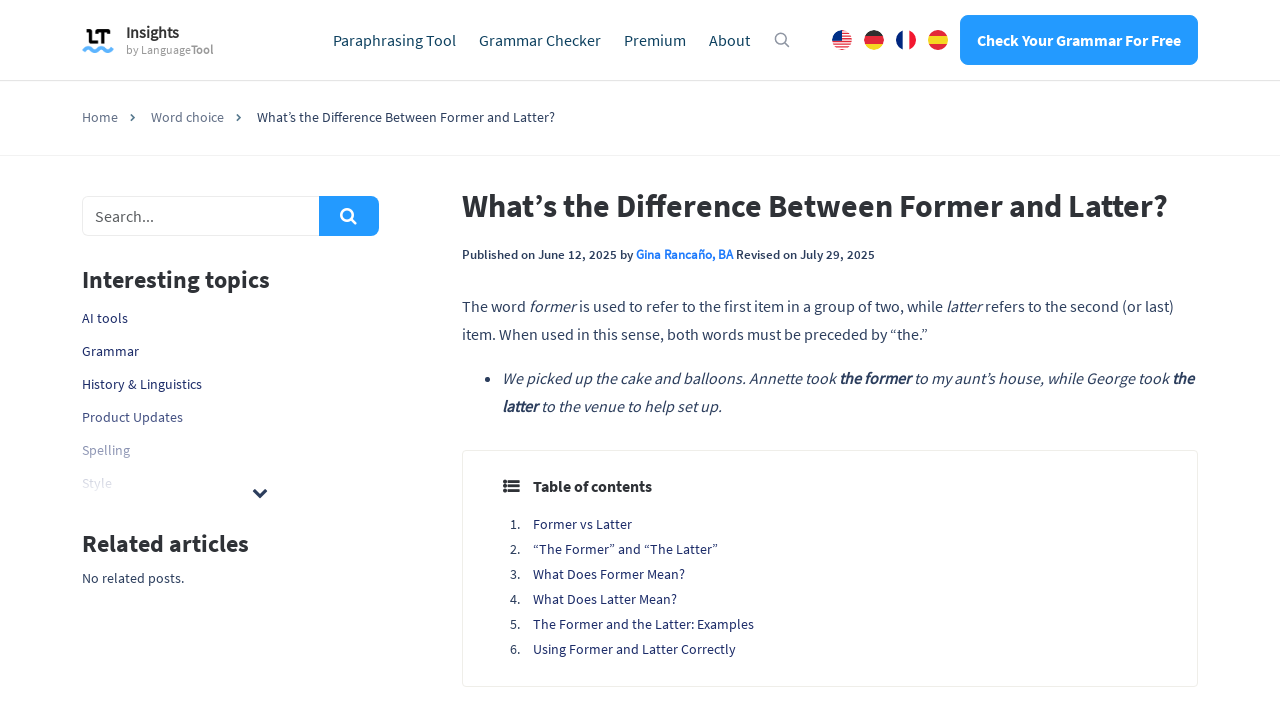

--- FILE ---
content_type: text/html; charset=UTF-8
request_url: https://languagetool.org/insights/post/the-former-and-the-latter/
body_size: 15263
content:
<!DOCTYPE html>
<html lang="en-US">
    <head>
                    <title>What’s the Difference Between Former and Latter?</title>
<meta charset="UTF-8">
<script>
            var pageId = "99556";
    
        
                            
    
    var 
        pageType = 'Knowledge Base',
        knowledgeBase = true,
        siteLang = 'en',
        siteLocale = 'en-US',
        homeUrl = 'https://languagetool.org/insights';
        adminAjaxUrl = 'https://languagetool.org/insights/wp-admin/admin-ajax.php';

        dataLayer = [{
        'pageCategory': pageType
    }];
    
</script>

<link rel="icon" href="/insights/site-images/icons/app_icon.png" type="image/png">
<link rel="apple-touch-icon" href="/insights/site-images/icons/apple-touch-icon.png">
<link rel="apple-touch-icon" sizes="57x57" href="/insights/site-images/icons/apple-touch-icon-57x57.png">
<link rel="apple-touch-icon" sizes="120x120" href="/insights/site-images/icons/apple-touch-icon-120x120.png">
<link rel="apple-touch-icon" sizes="152x152" href="/insights/site-images/icons/apple-touch-icon-152x152.png">
<link rel="apple-touch-icon" sizes="180x180" href="/insights/site-images/icons/apple-touch-icon-180x180.png"><link rel="alternate" type="application/rss+xml" title="Atom" href="https://languagetool.org/insights/feed/atom/"/>
<meta name="viewport" content="width=device-width, initial-scale=1.0, maximum-scale=2.0" />


<meta name='robots' content='index, follow, max-image-preview:large, max-snippet:-1, max-video-preview:-1' />
	<style>img:is([sizes="auto" i], [sizes^="auto," i]) { contain-intrinsic-size: 3000px 1500px }</style>
	<link rel="alternate" hreflang="en" href="https://languagetool.org/insights/post/the-former-and-the-latter/" />
<link rel="alternate" hreflang="x-default" href="https://languagetool.org/insights/post/the-former-and-the-latter/" />

	<meta name="description" content="The word former is used to refer to the first item in a group of two, while latter refers to the second (or last) item." />
	<link rel="canonical" href="https://languagetool.org/insights/post/the-former-and-the-latter/" />
	<meta property="og:locale" content="en_US" />
	<meta property="og:type" content="article" />
	<meta property="og:title" content="What’s the Difference Between Former and Latter?" />
	<meta property="og:description" content="The word former is used to refer to the first item in a group of two, while latter refers to the second (or last) item. When used in this sense, both" />
	<meta property="og:url" content="https://languagetool.org/insights/post/the-former-and-the-latter/" />
	<meta property="og:site_name" content="LanguageTool" />
	<meta property="article:published_time" content="2025-06-12T18:25:02+00:00" />
	<meta property="article:modified_time" content="2025-07-29T18:48:20+00:00" />
	<meta property="og:image" content="https://cdn.getmidnight.com/45d07b00b0188a892509950ff919e14e/2023/04/The-former-and-The-latter-Example.png" />
	<meta name="author" content="Gina Rancaño, BA" />
	<meta name="twitter:card" content="summary_large_image" />
	<meta name="twitter:label1" content="Written by" />
	<meta name="twitter:data1" content="Gina Rancaño, BA" />
	<meta name="twitter:label2" content="Est. reading time" />
	<meta name="twitter:data2" content="5 minutes" />
	<script type="application/ld+json" class="yoast-schema-graph">{"@context":"https://schema.org","@graph":[{"@type":"WebPage","@id":"https://languagetool.org/insights/post/the-former-and-the-latter/","url":"https://languagetool.org/insights/post/the-former-and-the-latter/","name":"What’s the Difference Between Former and Latter?","isPartOf":{"@id":"https://languagetool.org/insights/#website"},"primaryImageOfPage":{"@id":"https://languagetool.org/insights/post/the-former-and-the-latter/#primaryimage"},"image":{"@id":"https://languagetool.org/insights/post/the-former-and-the-latter/#primaryimage"},"thumbnailUrl":"https://cdn.getmidnight.com/45d07b00b0188a892509950ff919e14e/2023/04/The-former-and-The-latter-Example.png","datePublished":"2025-06-12T18:25:02+00:00","dateModified":"2025-07-29T18:48:20+00:00","author":{"@id":"https://languagetool.org/insights/#/schema/person/f557d7d838a8ff9581518ed17825f18b"},"description":"The word former is used to refer to the first item in a group of two, while latter refers to the second (or last) item.","breadcrumb":{"@id":"https://languagetool.org/insights/post/the-former-and-the-latter/#breadcrumb"},"inLanguage":"en-US","potentialAction":[{"@type":"ReadAction","target":["https://languagetool.org/insights/post/the-former-and-the-latter/"]}]},{"@type":"ImageObject","inLanguage":"en-US","@id":"https://languagetool.org/insights/post/the-former-and-the-latter/#primaryimage","url":"https://cdn.getmidnight.com/45d07b00b0188a892509950ff919e14e/2023/04/The-former-and-The-latter-Example.png","contentUrl":"https://cdn.getmidnight.com/45d07b00b0188a892509950ff919e14e/2023/04/The-former-and-The-latter-Example.png"},{"@type":"BreadcrumbList","@id":"https://languagetool.org/insights/post/the-former-and-the-latter/#breadcrumb","itemListElement":[{"@type":"ListItem","position":1,"name":"Home","item":"https://languagetool.org/insights/"},{"@type":"ListItem","position":2,"name":"What’s the Difference Between Former and Latter?"}]},{"@type":"WebSite","@id":"https://languagetool.org/insights/#website","url":"https://languagetool.org/insights/","name":"LanguageTool","description":"Insights into Good Writing","potentialAction":[{"@type":"SearchAction","target":{"@type":"EntryPoint","urlTemplate":"https://languagetool.org/insights/?s={search_term_string}"},"query-input":{"@type":"PropertyValueSpecification","valueRequired":true,"valueName":"search_term_string"}}],"inLanguage":"en-US"},{"@type":"Person","@id":"https://languagetool.org/insights/#/schema/person/f557d7d838a8ff9581518ed17825f18b","name":"Gina Rancaño, BA","image":{"@type":"ImageObject","inLanguage":"en-US","@id":"https://languagetool.org/insights/#/schema/person/image/","url":"https://secure.gravatar.com/avatar/f1c854b10bea97a52c42a1f961ad8d380472c459bce460be8532d236625e4eb2?s=96&d=mm&r=g","contentUrl":"https://secure.gravatar.com/avatar/f1c854b10bea97a52c42a1f961ad8d380472c459bce460be8532d236625e4eb2?s=96&d=mm&r=g","caption":"Gina Rancaño, BA"},"description":"Gina holds a Bachelor of Arts in English, as well as a certificate in professional and public writing from Florida International University. When she’s not writing, she spends her time reading.","url":"https://languagetool.org/insights/author/gina/"}]}</script>


<style id='classic-theme-styles-inline-css' type='text/css'>
/*! This file is auto-generated */
.wp-block-button__link{color:#fff;background-color:#32373c;border-radius:9999px;box-shadow:none;text-decoration:none;padding:calc(.667em + 2px) calc(1.333em + 2px);font-size:1.125em}.wp-block-file__button{background:#32373c;color:#fff;text-decoration:none}
</style>
<style id='global-styles-inline-css' type='text/css'>
:root{--wp--preset--aspect-ratio--square: 1;--wp--preset--aspect-ratio--4-3: 4/3;--wp--preset--aspect-ratio--3-4: 3/4;--wp--preset--aspect-ratio--3-2: 3/2;--wp--preset--aspect-ratio--2-3: 2/3;--wp--preset--aspect-ratio--16-9: 16/9;--wp--preset--aspect-ratio--9-16: 9/16;--wp--preset--color--black: #000000;--wp--preset--color--cyan-bluish-gray: #abb8c3;--wp--preset--color--white: #ffffff;--wp--preset--color--pale-pink: #f78da7;--wp--preset--color--vivid-red: #cf2e2e;--wp--preset--color--luminous-vivid-orange: #ff6900;--wp--preset--color--luminous-vivid-amber: #fcb900;--wp--preset--color--light-green-cyan: #7bdcb5;--wp--preset--color--vivid-green-cyan: #00d084;--wp--preset--color--pale-cyan-blue: #8ed1fc;--wp--preset--color--vivid-cyan-blue: #0693e3;--wp--preset--color--vivid-purple: #9b51e0;--wp--preset--gradient--vivid-cyan-blue-to-vivid-purple: linear-gradient(135deg,rgba(6,147,227,1) 0%,rgb(155,81,224) 100%);--wp--preset--gradient--light-green-cyan-to-vivid-green-cyan: linear-gradient(135deg,rgb(122,220,180) 0%,rgb(0,208,130) 100%);--wp--preset--gradient--luminous-vivid-amber-to-luminous-vivid-orange: linear-gradient(135deg,rgba(252,185,0,1) 0%,rgba(255,105,0,1) 100%);--wp--preset--gradient--luminous-vivid-orange-to-vivid-red: linear-gradient(135deg,rgba(255,105,0,1) 0%,rgb(207,46,46) 100%);--wp--preset--gradient--very-light-gray-to-cyan-bluish-gray: linear-gradient(135deg,rgb(238,238,238) 0%,rgb(169,184,195) 100%);--wp--preset--gradient--cool-to-warm-spectrum: linear-gradient(135deg,rgb(74,234,220) 0%,rgb(151,120,209) 20%,rgb(207,42,186) 40%,rgb(238,44,130) 60%,rgb(251,105,98) 80%,rgb(254,248,76) 100%);--wp--preset--gradient--blush-light-purple: linear-gradient(135deg,rgb(255,206,236) 0%,rgb(152,150,240) 100%);--wp--preset--gradient--blush-bordeaux: linear-gradient(135deg,rgb(254,205,165) 0%,rgb(254,45,45) 50%,rgb(107,0,62) 100%);--wp--preset--gradient--luminous-dusk: linear-gradient(135deg,rgb(255,203,112) 0%,rgb(199,81,192) 50%,rgb(65,88,208) 100%);--wp--preset--gradient--pale-ocean: linear-gradient(135deg,rgb(255,245,203) 0%,rgb(182,227,212) 50%,rgb(51,167,181) 100%);--wp--preset--gradient--electric-grass: linear-gradient(135deg,rgb(202,248,128) 0%,rgb(113,206,126) 100%);--wp--preset--gradient--midnight: linear-gradient(135deg,rgb(2,3,129) 0%,rgb(40,116,252) 100%);--wp--preset--font-size--small: 13px;--wp--preset--font-size--medium: 20px;--wp--preset--font-size--large: 36px;--wp--preset--font-size--x-large: 42px;--wp--preset--spacing--20: 0.44rem;--wp--preset--spacing--30: 0.67rem;--wp--preset--spacing--40: 1rem;--wp--preset--spacing--50: 1.5rem;--wp--preset--spacing--60: 2.25rem;--wp--preset--spacing--70: 3.38rem;--wp--preset--spacing--80: 5.06rem;--wp--preset--shadow--natural: 6px 6px 9px rgba(0, 0, 0, 0.2);--wp--preset--shadow--deep: 12px 12px 50px rgba(0, 0, 0, 0.4);--wp--preset--shadow--sharp: 6px 6px 0px rgba(0, 0, 0, 0.2);--wp--preset--shadow--outlined: 6px 6px 0px -3px rgba(255, 255, 255, 1), 6px 6px rgba(0, 0, 0, 1);--wp--preset--shadow--crisp: 6px 6px 0px rgba(0, 0, 0, 1);}:where(.is-layout-flex){gap: 0.5em;}:where(.is-layout-grid){gap: 0.5em;}body .is-layout-flex{display: flex;}.is-layout-flex{flex-wrap: wrap;align-items: center;}.is-layout-flex > :is(*, div){margin: 0;}body .is-layout-grid{display: grid;}.is-layout-grid > :is(*, div){margin: 0;}:where(.wp-block-columns.is-layout-flex){gap: 2em;}:where(.wp-block-columns.is-layout-grid){gap: 2em;}:where(.wp-block-post-template.is-layout-flex){gap: 1.25em;}:where(.wp-block-post-template.is-layout-grid){gap: 1.25em;}.has-black-color{color: var(--wp--preset--color--black) !important;}.has-cyan-bluish-gray-color{color: var(--wp--preset--color--cyan-bluish-gray) !important;}.has-white-color{color: var(--wp--preset--color--white) !important;}.has-pale-pink-color{color: var(--wp--preset--color--pale-pink) !important;}.has-vivid-red-color{color: var(--wp--preset--color--vivid-red) !important;}.has-luminous-vivid-orange-color{color: var(--wp--preset--color--luminous-vivid-orange) !important;}.has-luminous-vivid-amber-color{color: var(--wp--preset--color--luminous-vivid-amber) !important;}.has-light-green-cyan-color{color: var(--wp--preset--color--light-green-cyan) !important;}.has-vivid-green-cyan-color{color: var(--wp--preset--color--vivid-green-cyan) !important;}.has-pale-cyan-blue-color{color: var(--wp--preset--color--pale-cyan-blue) !important;}.has-vivid-cyan-blue-color{color: var(--wp--preset--color--vivid-cyan-blue) !important;}.has-vivid-purple-color{color: var(--wp--preset--color--vivid-purple) !important;}.has-black-background-color{background-color: var(--wp--preset--color--black) !important;}.has-cyan-bluish-gray-background-color{background-color: var(--wp--preset--color--cyan-bluish-gray) !important;}.has-white-background-color{background-color: var(--wp--preset--color--white) !important;}.has-pale-pink-background-color{background-color: var(--wp--preset--color--pale-pink) !important;}.has-vivid-red-background-color{background-color: var(--wp--preset--color--vivid-red) !important;}.has-luminous-vivid-orange-background-color{background-color: var(--wp--preset--color--luminous-vivid-orange) !important;}.has-luminous-vivid-amber-background-color{background-color: var(--wp--preset--color--luminous-vivid-amber) !important;}.has-light-green-cyan-background-color{background-color: var(--wp--preset--color--light-green-cyan) !important;}.has-vivid-green-cyan-background-color{background-color: var(--wp--preset--color--vivid-green-cyan) !important;}.has-pale-cyan-blue-background-color{background-color: var(--wp--preset--color--pale-cyan-blue) !important;}.has-vivid-cyan-blue-background-color{background-color: var(--wp--preset--color--vivid-cyan-blue) !important;}.has-vivid-purple-background-color{background-color: var(--wp--preset--color--vivid-purple) !important;}.has-black-border-color{border-color: var(--wp--preset--color--black) !important;}.has-cyan-bluish-gray-border-color{border-color: var(--wp--preset--color--cyan-bluish-gray) !important;}.has-white-border-color{border-color: var(--wp--preset--color--white) !important;}.has-pale-pink-border-color{border-color: var(--wp--preset--color--pale-pink) !important;}.has-vivid-red-border-color{border-color: var(--wp--preset--color--vivid-red) !important;}.has-luminous-vivid-orange-border-color{border-color: var(--wp--preset--color--luminous-vivid-orange) !important;}.has-luminous-vivid-amber-border-color{border-color: var(--wp--preset--color--luminous-vivid-amber) !important;}.has-light-green-cyan-border-color{border-color: var(--wp--preset--color--light-green-cyan) !important;}.has-vivid-green-cyan-border-color{border-color: var(--wp--preset--color--vivid-green-cyan) !important;}.has-pale-cyan-blue-border-color{border-color: var(--wp--preset--color--pale-cyan-blue) !important;}.has-vivid-cyan-blue-border-color{border-color: var(--wp--preset--color--vivid-cyan-blue) !important;}.has-vivid-purple-border-color{border-color: var(--wp--preset--color--vivid-purple) !important;}.has-vivid-cyan-blue-to-vivid-purple-gradient-background{background: var(--wp--preset--gradient--vivid-cyan-blue-to-vivid-purple) !important;}.has-light-green-cyan-to-vivid-green-cyan-gradient-background{background: var(--wp--preset--gradient--light-green-cyan-to-vivid-green-cyan) !important;}.has-luminous-vivid-amber-to-luminous-vivid-orange-gradient-background{background: var(--wp--preset--gradient--luminous-vivid-amber-to-luminous-vivid-orange) !important;}.has-luminous-vivid-orange-to-vivid-red-gradient-background{background: var(--wp--preset--gradient--luminous-vivid-orange-to-vivid-red) !important;}.has-very-light-gray-to-cyan-bluish-gray-gradient-background{background: var(--wp--preset--gradient--very-light-gray-to-cyan-bluish-gray) !important;}.has-cool-to-warm-spectrum-gradient-background{background: var(--wp--preset--gradient--cool-to-warm-spectrum) !important;}.has-blush-light-purple-gradient-background{background: var(--wp--preset--gradient--blush-light-purple) !important;}.has-blush-bordeaux-gradient-background{background: var(--wp--preset--gradient--blush-bordeaux) !important;}.has-luminous-dusk-gradient-background{background: var(--wp--preset--gradient--luminous-dusk) !important;}.has-pale-ocean-gradient-background{background: var(--wp--preset--gradient--pale-ocean) !important;}.has-electric-grass-gradient-background{background: var(--wp--preset--gradient--electric-grass) !important;}.has-midnight-gradient-background{background: var(--wp--preset--gradient--midnight) !important;}.has-small-font-size{font-size: var(--wp--preset--font-size--small) !important;}.has-medium-font-size{font-size: var(--wp--preset--font-size--medium) !important;}.has-large-font-size{font-size: var(--wp--preset--font-size--large) !important;}.has-x-large-font-size{font-size: var(--wp--preset--font-size--x-large) !important;}
:where(.wp-block-post-template.is-layout-flex){gap: 1.25em;}:where(.wp-block-post-template.is-layout-grid){gap: 1.25em;}
:where(.wp-block-columns.is-layout-flex){gap: 2em;}:where(.wp-block-columns.is-layout-grid){gap: 2em;}
:root :where(.wp-block-pullquote){font-size: 1.5em;line-height: 1.6;}
</style>
<link rel='stylesheet' id='magnific-popup-css' href='https://languagetool.org/insights/wp-content/themes/blog-learneo-2024/dist/css/magnific-popup.css?ver=6.8.2' type='text/css' media='all' />
<link rel='stylesheet' id='font-awesome-scribbr-css' href='https://languagetool.org/insights/wp-content/themes/blog-learneo-2024/dist/css/font-awesome/css/font-awesome.min.css?ver=6.8.2' type='text/css' media='all' />
<link rel='stylesheet' id='scribbr-theme-css' href='https://languagetool.org/insights/wp-content/themes/blog-learneo-2024/dist/css/theme.css?ver=1758104697' type='text/css' media='all' />
<script type="text/javascript" id="wpml-cookie-js-extra">
/* <![CDATA[ */
var wpml_cookies = {"wp-wpml_current_language":{"value":"en","expires":1,"path":"\/"}};
var wpml_cookies = {"wp-wpml_current_language":{"value":"en","expires":1,"path":"\/"}};
/* ]]> */
</script>
<script type="text/javascript" src="https://languagetool.org/insights/wp-content/plugins/sitepress-multilingual-cms/res/js/cookies/language-cookie.js?ver=4.6.15" id="wpml-cookie-js" defer="defer" data-wp-strategy="defer"></script>
<script type="text/javascript" src="https://languagetool.org/insights/wp-content/themes/blog-learneo-2024/dist/js/vendor/jquery.min.js" id="jquery-js"></script>
<script type="text/javascript" src="https://languagetool.org/insights/wp-content/themes/blog-learneo-2024/dist/js/vendor/popper/popper.min.js?ver=6.8.2" id="popper-js"></script>
<script type="text/javascript" src="https://languagetool.org/insights/wp-content/themes/blog-learneo-2024/dist/js/vendor/bootstrap/util.js?ver=1.0.0" id="bootstrap-util-js"></script>
<script type="text/javascript" src="https://languagetool.org/insights/wp-content/themes/blog-learneo-2024/dist/js/vendor/bootstrap/modal.js?ver=6.8.2" id="bootstrap-modal-js"></script>
<script type="text/javascript" src="https://languagetool.org/insights/wp-content/themes/blog-learneo-2024/dist/js/vendor/bootstrap/tab.js?ver=6.8.2" id="bootstrap-tabs-js"></script>
<script type="text/javascript" src="https://languagetool.org/insights/wp-content/themes/blog-learneo-2024/dist/js/vendor/sticky-kit/sticky-kit.min.js?ver=6.8.2" id="sticky-kit-js"></script>
<script type="text/javascript" src="https://languagetool.org/insights/wp-content/themes/blog-learneo-2024/js/knowledgebase.js?ver=6.8.2" id="knowledgebase-js"></script>
<link rel="https://api.w.org/" href="https://languagetool.org/insights/wp-json/" /><link rel='shortlink' href='https://languagetool.org/insights/?p=99556' />
<noscript><style id="rocket-lazyload-nojs-css">.rll-youtube-player, [data-lazy-src]{display:none !important;}</style></noscript>


    		    <script>
        var _paq = window._paq = window._paq || [];
        /* tracker methods like "setCustomDimension" should be called before "trackPageView" */
        _paq.push(['setCookiePath', '/insights']);
        _paq.push(['trackPageView']);
        _paq.push(['enableLinkTracking']);
        (function() {
        var u="https://analytics.languagetoolplus.com/matomo/";
        _paq.push(['setTrackerUrl', u+'matomo.php']);
        _paq.push(['setSiteId', '23']);
        var d=document, g=d.createElement('script'), s=d.getElementsByTagName('script')[0];
        g.type='text/javascript'; g.async=true; g.src=u+'matomo.js'; s.parentNode.insertBefore(g,s);
        })();
    </script>
    <script>
        (function (w, d, s, l, i) {
            w[l] = w[l] || [];
            w[l].push({
                'gtm.start': new Date().getTime(), event: 'gtm.js'
            });
            var f = d.getElementsByTagName(s)[0],
                j = d.createElement(s), dl = l != 'dataLayer' ? '&l=' + l : '';
            j.async = true;
            j.src = '//www.googletagmanager.com/gtm.js?id=' + i + dl;
            f.parentNode.insertBefore(j, f);
        })(window, document, 'script', 'dataLayer', 'GTM-WSQ9CCW');
    </script>
    
            </head>

    <body class="wp-singular post-template-default single single-post postid-99556 single-format-standard wp-theme-blog-learneo-2024  lang-en page-style-- knowledgebase" data-template="base.twig" >
                    <noscript>
                <iframe src="//www.googletagmanager.com/ns.html?id=GTM-WSQ9CCW" height="0" width="0" style="display:none;visibility:hidden"></iframe>
            </noscript>
                                <header class="site-header">
        <nav class="nav main-nav">
            <div class="container pl-xl-0 pr-xl-0">
                
                <div class="mobile-nav-container">

                    <div class="lt-head-brand">
                        <a class="navbar-brand" href="https://languagetool.org/insights/" data-wpel-link="internal" rel="internal">
                            <img src='https://languagetool.org/insights/wp-content/themes/blog-learneo-2024/img/LT_logo.png' height="24" width="32" class="lt-logo__icon" alt="LanguageTool" loading="eager" />
                            <div class="lt-logo__text">
                                <span class="lt-logo__text__main-title">Insights</span>
                                <span class="lt-logo__text__sub-title">by <span class="lt-font--medium">Language<strong>Tool</strong></span></span>
                            </div>
                        </a>
                    </div>

                    <ul class="nav__list mobile-nav__level mobile-nav__level--1">
                                    <li id="menu-item-568" class="nav__item dropdown-on-hover nav-dropdown  menu-item menu-item-type-custom menu-item-object-custom menu-item-568" data-item-id="568"  onclick="">
                            <a href="https://languagetool.org/paraphrasing-tool/?utm_source=blog&amp;utm_medium=main_navigation?utm_source=blog&amp;utm_medium=top_nav" class="nav__link dropdown__toggle" data-wpel-link="internal" rel="internal">
                    Paraphrasing Tool 
                </a>
                                </li>
                <li id="menu-item-570" class="nav__item dropdown-on-hover nav-dropdown  menu-item menu-item-type-custom menu-item-object-custom menu-item-570" data-item-id="570"  onclick="">
                            <a href="https://languagetool.org/?utm_source=blog&amp;utm_medium=main_navigation?utm_source=blog&amp;utm_medium=top_nav" class="nav__link dropdown__toggle" data-wpel-link="internal" rel="internal">
                    Grammar Checker 
                </a>
                                </li>
                <li id="menu-item-571" class="nav__item dropdown-on-hover nav-dropdown  menu-item menu-item-type-custom menu-item-object-custom menu-item-571" data-item-id="571"  onclick="">
                            <a href="https://languagetool.org/premium_new/?utm_source=blog&amp;utm_medium=main_navigation?utm_source=blog&amp;utm_medium=top_nav" class="nav__link dropdown__toggle" data-wpel-link="internal" rel="internal">
                    Premium 
                </a>
                                </li>
                <li id="menu-item-1050" class="nav__item dropdown-on-hover nav-dropdown  menu-item menu-item-type-custom menu-item-object-custom menu-item-1050" data-item-id="1050"  onclick="">
                            <a href="https://languagetool.org/about/?utm_source=blog&amp;utm_medium=main_navigation?utm_source=blog&amp;utm_medium=top_nav" class="nav__link dropdown__toggle" data-wpel-link="internal" rel="internal">
                    About 
                </a>
                                </li>
    
    <script>
        //set active current menu id and ancestor
        function custom_menu_set_active_state(item) {
            //cg and kb menu shared items = set to kb
            if(item.length >= 2) {
                item = item[1];
            }
            $(item).addClass('active-menu-item');
            if ($(item).hasClass('dropdown__item')) {
                $(item).closest('li.nav-dropdown').addClass('active-parent-item');
            }
        }
        var parentID = "325",
            currentItemID = pageId.replace(/\D/g, ''),
            activeItem = $(".main-nav").find(`[data-item-id='${currentItemID}']`);
        if(activeItem.length > 0) {
            custom_menu_set_active_state(activeItem);
        } else if (activeItem.length == 0 && parentID ) {
            var parentItem = $(".main-nav").find(`[data-item-id='${parentID}']`);
            if(parentItem.length > 0) {
                custom_menu_set_active_state(parentItem);
            }
        }
    </script>


                    </ul>
                    <div class="lt-head-actions">
                        <button class="icon icon--search icon--with-margin hide-on-mobile" onclick="showSearchBoxModal()" aria-label="Open search modal"></button>
                        <ul class="lt-language-switch">
                            <li class="lt-language-switch__item"><a href="https://languagetool.org/insights/" class="lt-language-switch__item__english" hreflang="en" title="English" data-wpel-link="internal" rel="internal">English</a></li>
                            <li class="lt-language-switch__item"><a href="https://languagetool.org/insights/de/" class="lt-language-switch__item__german" hreflang="de" title="Deutsch" data-wpel-link="internal" rel="internal">German</a></li>
                            <li class="lt-language-switch__item"><a href="https://languagetool.org/insights/fr/" class="lt-language-switch__item__french" hreflang="fr" title="Française" data-wpel-link="internal" rel="internal">French</a></li>
                            <li class="lt-language-switch__item"><a href="https://languagetool.org/insights/es/" class="lt-language-switch__item__spanish" hreflang="es" title="Español" data-wpel-link="internal" rel="internal">Spanish</a></li>
                        </ul>
                        <a class="btn btn--blue btn--small sign-up-btn" href="https://languagetool.org/?utm_source=blog&amp;utm_medium=navigation_button" target="_blank" onclick="trackSignUpLinksInAmplitude(this, &#039;desktop&#039;)" data-wpel-link="internal" rel="internal">
                            Check Your Grammar For Free
                        </a>
                    </div>
                </div>
            </div>
        </nav>
    </header>

    <header class="mobile-header">
    <div class="mobile-navbar">
        <a class="navbar-brand" href="https://languagetool.org/insights" data-wpel-link="internal" rel="internal">
            <img src="https://languagetool.org/insights/wp-content/themes/blog-learneo-2024/img/LT_logo.png" height="45"  class="logo" alt="QuillBot logo" loading="eager" />
        </a>
    </div>

    <nav>
        <button class="mobile-nav-toggle" id="gh-burger" aria-label="Open menu">
            <span class="hamburger-icon"></span>
        </button>

        <div class="mobile-nav">
            <div class="mobile-nav__header">
                <img src="https://languagetool.org/insights/wp-content/themes/blog-learneo-2024/img/LT_logo.png" height="auto" width="42" class="logo" alt="Logo LanguageTool - Icon only">
            </div>

            <div class="mobile-nav__body">
                <div class="mobile-nav__panels-container">
                    <div class="mobile-nav__panel mobile-nav__panel--level1">
                        <ul class="mobile-nav__list">
                            
    
                    <li class="mobile-nav__item  menu-item menu-item-type-custom menu-item-object-custom menu-item-568">
                <a href="https://languagetool.org/paraphrasing-tool/?utm_source=blog&amp;utm_medium=main_navigation?utm_source=blog&amp;utm_medium=top_nav" class="mobile-nav__link" data-wpel-link="internal" rel="internal">
                    Paraphrasing Tool
                </a>
            </li>
        
    

    
                    <li class="mobile-nav__item  menu-item menu-item-type-custom menu-item-object-custom menu-item-570">
                <a href="https://languagetool.org/?utm_source=blog&amp;utm_medium=main_navigation?utm_source=blog&amp;utm_medium=top_nav" class="mobile-nav__link" data-wpel-link="internal" rel="internal">
                    Grammar Checker
                </a>
            </li>
        
    

    
                    <li class="mobile-nav__item  menu-item menu-item-type-custom menu-item-object-custom menu-item-571">
                <a href="https://languagetool.org/premium_new/?utm_source=blog&amp;utm_medium=main_navigation?utm_source=blog&amp;utm_medium=top_nav" class="mobile-nav__link" data-wpel-link="internal" rel="internal">
                    Premium
                </a>
            </li>
        
    

    
                    <li class="mobile-nav__item  menu-item menu-item-type-custom menu-item-object-custom menu-item-1050">
                <a href="https://languagetool.org/about/?utm_source=blog&amp;utm_medium=main_navigation?utm_source=blog&amp;utm_medium=top_nav" class="mobile-nav__link" data-wpel-link="internal" rel="internal">
                    About
                </a>
            </li>
        
    










                        </ul>

                        <ul class="lt-language-switch mobile-devices">
                            <li class="lt-language-switch__item"><a href="https://languagetool.org/insights/" class="lt-language-switch__item__english" hreflang="en" title="English" data-wpel-link="internal" rel="internal">English</a></li>
                            <li class="lt-language-switch__item"><a href="https://languagetool.org/insights/de/" class="lt-language-switch__item__german" hreflang="de" title="Deutsch" data-wpel-link="internal" rel="internal">German</a></li>
                            <li class="lt-language-switch__item"><a href="https://languagetool.org/insights/fr/" class="lt-language-switch__item__french" hreflang="fr" title="Française" data-wpel-link="internal" rel="internal">French</a></li>
                            <li class="lt-language-switch__item"><a href="https://languagetool.org/insights/es/" class="lt-language-switch__item__spanish" hreflang="es" title="Español" data-wpel-link="internal" rel="internal">Spanish</a></li>
                        </ul>
                        <div class="sign-up-btn-container">
                            <a class="btn btn--blue btn--small sign-up-btn" target="_blank" href="https://languagetool.org/?utm_source=blog&amp;utm_medium=navigation_button" onclick="trackSignUpLinksInAmplitude(this, &#039;mobile&#039;)" data-wpel-link="internal" rel="internal">
                                Check Your Grammar For Free
                            </a>
                        </div>
                        <ul class="mobile-nav__list dropdown__column--secundary">
                            
    
                    <li class="mobile-nav__item footer-img ios menu-item menu-item-type-custom menu-item-object-custom menu-item-36920">
                <a href="https://apps.apple.com/app/id1534275760?utm_source=blog&amp;utm_medium=top_nav" class="mobile-nav__link" data-wpel-link="external" rel="external noopener noreferrer">
                    iOS
                </a>
            </li>
        
    

    
                    <li class="mobile-nav__item footer-img mac menu-item menu-item-type-custom menu-item-object-custom menu-item-36921">
                <a href="https://languagetool.org/mac-desktop?utm_source=blog&amp;utm_medium=top_nav" class="mobile-nav__link" data-wpel-link="internal" rel="internal">
                    macOS
                </a>
            </li>
        
    

    
                    <li class="mobile-nav__item footer-img windows menu-item menu-item-type-custom menu-item-object-custom menu-item-36922">
                <a href="https://languagetool.org/windows-desktop?utm_source=blog&amp;utm_medium=top_nav" class="mobile-nav__link" data-wpel-link="internal" rel="internal">
                    Windows
                </a>
            </li>
        
    










                        </ul>
                        <div class="search-button-mobile fa fa-search hidden-lg-up text-primary">

                        </div>
                    </div>
                    <div class="mobile-nav__panel mobile-nav__panel--level2">

                                                                                    
                                                                                                                                                
                                                                                                                                                
                                                                                                                                                
                                                                                    

                                                                                    
                                                            
                                                                                    
                                                            
                                                                                    
                                                            
                                            </div>
                </div>
            </div>
        </div>
    </nav>
</header>

<script>
    $(function () {
        $('.js-languageSwitch-mobile').on("change", function () {
            var url = $(this).val();
            window.location.replace(url);
        });
    });

</script>
        
                            
        <div class="page-header">
    <div class="container">
        <div class="row justify-content-center">
            <div class="col col-lg-12">
                <h2>Word choice</h2>            </div>
        </div>
    </div>
</div>

                                        <div class="breadcrumb">
        <div class="container">
            <div class="row justify-content-center">
                <div class="col-lg-12">
                    <ol class="breadcrumb__list" id="breadcrumbs" itemscope itemtype="http://schema.org/BreadcrumbList">
                                                                                                        <li class="breadcrumb__item" itemprop="itemListElement" itemscope itemtype="http://schema.org/ListItem">
                                <a href="https://languagetool.org/insights" itemprop="item" class="breadcrumb__link" data-wpel-link="internal" rel="internal">
                                    <span itemprop="name">Home</span>
                                </a>
                                <meta itemprop="position" content="1" />
                            </li>
                                                                                <li class="breadcrumb__item" itemprop="itemListElement" itemscope itemtype="http://schema.org/ListItem">
                                <a href="https://languagetool.org/insights/category/word-choice/" itemprop="item" itemscope="" itemtype="https://schema.org/WebPage" itemid="https://languagetool.org/insights/category/word-choice/" class="breadcrumb__link" data-wpel-link="internal" rel="internal">
                                    <span itemprop="name">Word choice</span>
                                </a>
                                <meta itemprop="position" content="2" />
                            </li>
                                                                            <li class="breadcrumb__item breadcrumb__item--current-page" itemprop="itemListElement" itemscope itemtype="http://schema.org/ListItem">
                                                                    <span itemprop="name">What’s the Difference Between Former and Latter?</span>
                                                                <meta itemprop="position" content="3" />
                            </li>
                                            </ol>
                    <div class="clearfix"></div>
                </div>
            </div>
        </div>
    </div>

                    
                <div class="container">
        <div class="row justify-content-between flex-row-reverse">

            <main class="col-lg-8">
                
    <article role="main" id="post-99556" class="main-content post-99556 post type-post status-publish format-standard category-word-choice kb-article-styles">
                    <h1 class="post-title">What’s the Difference Between Former and Latter?</h1>
        
                                <p class="post-meta">
      Published on
    June 12, 2025
    by
    <a href="https://languagetool.org/insights/author/gina/" title="All articles by Gina Rancaño, BA" data-wpel-link="internal" rel="internal">
      Gina Rancaño, BA</a>
                
        Revised on
        July 29, 2025
          </p>



        
        <section class="content-block">
                            <p>The word <em>former</em> is used to refer to the first item in a group of two, while <em>latter</em> refers to the second (or last) item. When used in this sense, both words must be preceded by “the.”</p>
<ul>
<li><em>We picked up the cake and balloons. Annette took <strong>the former</strong> to my aunt’s house, while George took <strong>the latter</strong> to the venue to help set up. </em></li>
</ul>
<p><!--more--><div id="tocWrapper"><div class="postTableOfContents"><h2>Table of contents</h2><div class="inner-wrap"><ol><li><span class="d-inline-block valign-top" id="tocIndex-1"><a href="#former-vs-latter">Former vs Latter</a></span></li><li><span class="d-inline-block valign-top" id="tocIndex-2"><a href="#the-former-and-the-latter">“The Former” and “The Latter”</a></span></li><li><span class="d-inline-block valign-top" id="tocIndex-3"><a href="#what-does-former-mean">What Does Former Mean?</a></span></li><li><span class="d-inline-block valign-top" id="tocIndex-4"><a href="#what-does-latter-mean">What Does Latter Mean?</a></span></li><li><span class="d-inline-block valign-top" id="tocIndex-5"><a href="#the-former-and-the-latter-examples">The Former and the Latter: Examples</a></span></li><li><span class="d-inline-block valign-top" id="tocIndex-6"><a href="#using-correctly">Using Former and Latter Correctly</a></span></li></ol></div></div></div></p>
<h2 id="former-vs-latter">Former vs Latter</h2>
<p>There’s <em>former.</em></p>
<p>There’s <em>latter.</em></p>
<p>And then there’s <em>the former</em> and <em>the latter.</em></p>
<p>This blog is dedicated to helping you understand how to use the phrases <em>the former</em> and <em>the latter </em>correctly, while also briefly reviewing what <em>former</em> and <em>latter</em> mean on their own.</p>
<p>Confused? Don’t worry! Keep reading, and you’ll see how easy it is to understand.</p>
<h2 id="the-former-and-the-latter">“The Former” and “The Latter”</h2>
<p>Let’s begin by taking a look at the following sentence:</p>
<figure class="kb-textbox border-left blue"><em><em><em>I like to travel to big cities and small towns; <strong>the former </strong>have a lively atmosphere, while <strong>the latter</strong> are more peaceful.</em></em></em></figure>
<p><em>Former</em> is used to refer to the first thing in a group or list of two, while <em>latter</em> refers to the second (or last) thing. In the example above, <em>the former</em> refers to <em>big cities</em>, and <em>the latter</em> refers to <em>small towns.</em></p>
<p>Here’s a little trick to help you remember what these words mean:</p>
<ul>
<li><em><em><em><strong>F</strong>ormer = <strong>F</strong>irst</em></em></em></li>
<li><em><em><em><strong>L</strong>atter =<strong> L</strong>ast</em></em></em></li>
</ul>
<p>There are a few things to keep in mind when using these phrases.</p>
<p>Firstly, be aware that they are only used when referring to two things. Most style guides advise against using them when mentioning more than two things.</p>
<figure class="kb-textbox border-left red"><em>We visited Madrid, Valencia, and Barcelona. I enjoyed <strong>the former</strong>, while Joseph preferred <strong>the latter</strong>. </em></figure>
<figure class="kb-textbox border-left green"><em>We visited Madrid and Barcelona. I enjoyed <strong>the former</strong>, while Joseph preferred <strong>the latter</strong>. </em></figure>
<p>If you’re referencing more than two items, consider using other words like <em>first</em>, <em>last</em>, <em>third,</em> <a href="https://languagetool.org/insights/post/spelling-etc-or-ect/" data-wpel-link="internal" rel="internal">etc</a>.</p>
<figure class="kb-textbox border-left red"><em>The family and I visited Disney World. We went to Animal Kingdom, Epcot, and Magic Kingdom. <strong>The former</strong> was my favorite park, while Eli enjoyed <strong>the latter</strong>. </em></figure>
<figure class="kb-textbox border-left green"><em>The family and I visited Disney World. We went to Animal Kingdom, Epcot, and Magic Kingdom. <strong>The first</strong> park was my favorite, while Eli enjoyed <strong>the last one</strong>. </em></figure>
<p>Additionally, these phrases can be used together within the same sentence or independently.</p>
<figure class="kb-textbox border-left green"><em><em><em>Sarah has two cats named Timmy and Jimmy; <strong>the former</strong> is orange, while <strong>the latter </strong>is black.</em></em></em></figure>
<figure class="kb-textbox border-left green"><em><em><em>Sarah has two cats named Timmy and Jimmy. <strong>The former </strong>is orange and is my favorite.</em></em></em></figure>
<figure class="kb-textbox border-left green"><em><em><em>Sarah has two cats named Timmy and Jimmy. <strong>The latter</strong> is black and is my favorite.</em></em></em></figure>
<p>Lastly, it is sometimes recommended to avoid using these phrases in your writing. Why? Because doing so weakens the flow of your writing by forcing your audience to reread the sentence to figure out what <em>the former</em> and <em>the latter</em> refer to. These phrases tend not to be used in verbal communication because there’s nothing for the listener to go back and refer to.</p>
<h2 id="what-does-former-mean">What Does Former Mean?</h2>
<p>The word <em>former</em> has a few other uses. As an adjective, <em>former</em> means “relating to or occurring in the past.”</p>
<figure class="kb-textbox border-left blue"><em><em><em>After reading the book, I now wonder about my <strong>former </strong>lives.</em></em></em></figure>
<figure class="kb-textbox border-left blue"><em><em><em>We remodeled the library to bring it back to its <strong>former </strong>glory.</em></em></em></figure>
<figure class="kb-textbox border-left blue"><em><em><em>Physical therapy helped her move and dance like her <strong>former </strong>self.</em></em></em></figure>
<p>It’s also used to describe someone that “used to have a certain position or status in the past.”</p>
<figure class="kb-textbox border-left blue"><em><em><em>Jennifer is a <strong>former </strong>nurse who is now pursuing a career in law.</em></em></em></figure>
<figure class="kb-textbox border-left blue"><em><em><em>The city’s <strong>former </strong>mayor got impeached due to corruption charges.</em></em></em></figure>
<figure class="kb-textbox border-left blue"><em><em><em>He is a <strong>former </strong>football star, now retired and working as a sports commentator.</em></em></em></figure>
<p>The adverb is <em>formerly </em>(be careful not to confuse it with <a href="https://languagetool.org/insights/post/word-choice-formally-vs-formerly/" data-wpel-link="internal" rel="internal"><em>formally</em></a>).</p>
<figure class="kb-textbox border-left blue"><em><em><em>The unit, which was <strong>formerly </strong>a store, was being converted into a small bar. </em></em></em></figure>
<h2 id="what-does-latter-mean">What Does Latter Mean?</h2>
<p><em>Latter</em> also has a few meanings. As we already mentioned, it can mean “the second (or last) of two things referred to.” But it can also mean “relating to the end of a period.”</p>
<figure class="kb-textbox border-left blue"><em><em><em>Things started to smooth out during the <strong>latter </strong>phases of construction.</em></em></em></figure>
<figure class="kb-textbox border-left blue"><em><em><em>In their <strong>latter </strong>days, my grandparents spent every day tending to their garden.</em></em></em></figure>
<figure class="kb-textbox border-left blue"><em><em><em>During the <strong>latter </strong>stages of the tournament, many athletes were exhausted.</em></em></em></figure>
<p>Conversely (and perhaps confusingly), <em>latter</em> also means “recent.” However, this usage is not as common.</p>
<figure class="kb-textbox border-left blue"><em><em><em>Stephen’s earlier books were good, but his <strong>latter </strong>works were more thought-provoking.</em></em></em></figure>
<figure class="kb-textbox border-left blue"><em><em><em>The first season of the show was good, but the <strong>latter </strong>seasons weren’t as funny.</em></em></em></figure>
<figure class="kb-textbox border-left blue"><em><em><em>In <strong>latter </strong>years, the city’s population has grown exponentially. </em></em></em></figure>
<h2 id="the-former-and-the-latter-examples">The Former and the Latter: Examples</h2>
<p>Here are a few more examples that contain the phrases <em>the former</em> and <em>the latter.</em></p>
<figure class="kb-textbox border-left blue"><em><em><em>Ruby is deciding between job offers at either the hospital or the dentist&#8217;s office. <strong>The former </strong>has a higher salary, but<strong> the latter</strong> has more flexible hours.</em></em></em></figure>
<figure class="kb-textbox border-left blue"><em><em><em>The Smiths have two children, Lori and Landon. <strong>The former</strong> is a doctor, and <strong>the latter</strong> is an engineer.</em></em></em></figure>
<figure class="kb-textbox border-left blue"><em><em><em>My best friend is eager to learn Spanish and German. I will teach him <strong>the former</strong>, and my sister will teach him <strong>the latter</strong>.</em></em></em></figure>
<figure class="kb-textbox border-left blue"><em><em><em>I interviewed two candidates; <strong>the former </strong>was inexperienced, but<strong> the latter</strong> worked for a similar company for many years.</em></em></em></figure>
<figure class="kb-textbox border-left blue"><em><em><em>This restaurant only serves two options, pizza or pasta. I chose <strong>the former</strong>, and my girlfriend chose <strong>the latter</strong>.</em></em></em></figure>
<p><img decoding="async" src="https://cdn.getmidnight.com/45d07b00b0188a892509950ff919e14e/2023/04/The-former-and-The-latter-Example.png" class="kg-image" alt="Graphic shows a sentence that uses the former and the latter and arrows demonstrate which part of the sentence is what." loading="lazy" width="1500" height="1080" /></p>
<p>The graphic above illustrates what “the former” and “the latter” reference in a sentence.</p>
<h2 id="using-correctly">Using Former and Latter Correctly</h2>
<p>When using the phrases <em>the former</em> and <em>the latter, </em>just remember that:</p>
<ul>
<li><em><em><em>The <strong>f</strong>ormer</em> </em></em>refers to the <strong>f</strong>irst in a group of two.</li>
<li><em><em><em>The <strong>l</strong>atter</em> </em></em>refers to the <strong>l</strong>ast in a group of two.</li>
<li>Avoid using <em>the former</em> and <em>the latter</em> in your writing, as it can distract your readers.</li>
<li>Instead of using <em>the former </em>and <em>the latter when referring to</em> items in a group larger than two, try using words like <em>first, second, last, </em>etc.</li>
</ul>
<p>There are regular spelling and grammar checkers, and then there is LanguageTool. <em>The latter</em> does much more than just check for errors. This multilingual writing assistant strengthens your writing by suggesting stylistic improvements and rephrasing your sentences to suit the desired tone.</p>
<div class="lt-example">
<p><textarea class="lt-example__input" spellcheck="false">We had the option of getting ice cream or cake. Julian chose the former, and I chose the later. </textarea></p>
<div class="lt-example__footer"><span class="lt-example__footer__by"><br />
Checking provided by <strong>LanguageTool</strong><br />
</span><br />
<a href="https://languagetool.org/" target="_blank" class="lt-button lt-button--primary" rel="internal" data-wpel-link="internal"><br />
Check your text with LanguageTool<br />
</a></div>
</div>

                                    </section>

                	<div class="clear"></div>
                            
                <div class="social-media-buttons">
    
</div>
<div class="clear"></div>            
                        <div id="scribbr-ratings">

    <div class="panel panel-default">
        <div class="panel-body row mx-0">
            <div class="col-ratings col-md-12">

                
                                    <div vocab="https://schema.org/" typeof="Product">
                        <h5>Is this article helpful?</h5>
                        <button class="btn btn--outline ratings-up rating-button" data-rating="1" data-type="post" data-id="99556">
                            <span class="kb-emoji kb-emoji-happy"></span> <span class="number">1</span>
                        </button>

                        <button class="btn btn--outline ratings-down rating-button" data-rating="0" data-type="post" data-id="99556">
                            <span class="kb-emoji kb-emoji-sad"></span> <span class="number">0</span>
                        </button>
                        <span property="name" content="What’s the Difference Between Former and Latter?"></span>
                        <span property="aggregateRating" typeof="AggregateRating">
                            <span property="ratingValue" content="5"></span>
                            <span property="bestRating" content="5"></span>
                            <span property="ratingCount" content="1"></span>
			            </span>
                    </div>
                            </div>
                    </div>
    </div>




    <span class="feedback already-voted">You have already voted. Thanks :-)</span>
    <span class="feedback vote-saved">Your vote is saved :-)</span>
    <span class="feedback processing-vote">Processing your vote...</span>

</div>
                            
<div class="author-meta">
    <div class="author-avatar">
                        <img src="https://languagetool.org/insights/wp-content/uploads/2024/04/QB-Author-Bio-Pic-1.png" class="" alt="Gina Rancaño, BA" />
                </div>
    <div class="author-bio">
                    <h2 class="author-name">
                <a href="https://languagetool.org/insights/author/gina/" title="All articles by Gina Rancaño, BA" itemprop="author" rel="internal" data-wpel-link="internal">
                    Gina Rancaño, BA
                </a>
            </h2>
            Gina holds a Bachelor of Arts in English, as well as a certificate in professional and public writing from Florida International University. When she’s not writing, she spends her time reading.
                
    </div>
</div>            
            </article>

            </main>
            <aside role="complementary" class="col-lg-4 sidebar sidebar--left">
                                                <section class="sidebar-panel sidebar-panel--search col-lg-10">
            <div id="search-box">
                <form role="search" method="get" class="searchform" id="searchform" action="https://languagetool.org/insights">
    <input type="text" value="" name="s" class="search__input" id="s" placeholder="Search... ">
    <button class="btn btn--small btn--blue search__btn" type="submit" id="searchsubmit"  aria-label="Search"><i class="fa fa-search">   </i></button>
</form>
<div class="clear"></div>            </div>
        </section>
    
                        
                                                                    <section class="sidebar-panel sidebar-panel--about">
                    <h3>Interesting topics</h3>
                    <ul>
                                <li>
                    <a id="sidebar-category-356" href="https://languagetool.org/insights/category/ai-tools/" title="View all articles about AI tools" data-wpel-link="internal" rel="internal">
                    AI tools
                                        </a>
                </li>
                                                                                <li>
                    <a id="sidebar-category-331" href="https://languagetool.org/insights/category/grammar/" title="View all articles about Grammar" data-wpel-link="internal" rel="internal">
                    Grammar
                                        </a>
                </li>
                                                                                <li>
                    <a id="sidebar-category-330" href="https://languagetool.org/insights/category/history/" title="View all articles about History &amp; Linguistics" data-wpel-link="internal" rel="internal">
                    History &amp; Linguistics
                                        </a>
                </li>
                                                                                <li>
                    <a id="sidebar-category-329" href="https://languagetool.org/insights/category/product-updates/" title="View all articles about Product Updates" data-wpel-link="internal" rel="internal">
                    Product Updates
                                        </a>
                </li>
                                                                                <li>
                    <a id="sidebar-category-328" href="https://languagetool.org/insights/category/spelling/" title="View all articles about Spelling" data-wpel-link="internal" rel="internal">
                    Spelling
                                        </a>
                </li>
                                                                                <li>
                    <a id="sidebar-category-327" href="https://languagetool.org/insights/category/style/" title="View all articles about Style" data-wpel-link="internal" rel="internal">
                    Style
                                        </a>
                </li>
                                                                                <li>
                    <a id="sidebar-category-326" href="https://languagetool.org/insights/category/texts/" title="View all articles about Texts" data-wpel-link="internal" rel="internal">
                    Texts
                                        </a>
                </li>
                                                                                <li>
                    <a id="sidebar-category-325" href="https://languagetool.org/insights/category/word-choice/" title="View all articles about Word choice" data-wpel-link="internal" rel="internal">
                    Word choice
                                        </a>
                </li>
                                    </ul>
                    <div class="action">
                        <i class="fa fa-chevron-down"></i>
                    </div>
                    </section>
                                            
    

                    <section class="sidebar-panel sidebar-panel--related">
            <h3>Related articles</h3>
            <div class='yarpp yarpp-related yarpp-related-website yarpp-related-none yarpp-template-list'>
<p>No related posts.</p>
</div>

        </section>
            
                
    
                            </aside>

        </div>
    </div>


            <div class="container cards-container featured-cards-container mb-0">
                    <div class="featured-cards">
                    <h2 class="featured-title">Others also liked</h2>
                <div class="row justify-content-center">
                                                <div class="col-lg-4 col-md-6">
                        <a class="card card-1" id="featured-1" href="https://languagetool.org/insights/post/word-choice-formally-vs-formerly/" data-wpel-link="internal" rel="internal">
                                                            <div class="card-header"></div>
                                                        <!--Card content-->
                            <div class="card-body">
                                <h4 class="card-title">How to Choose Between Formally and Formerly</h4>
                                                                                                <small>Formally is an adverb that means “in accordance with the rules, standards, or protocols.” Formerly is an adverb that means “in the past.”</small>
                            </div>
                            <div class="card-footer pt-0">
                                                                                            </div>
                        </a>
                    </div>
                                                                <div class="col-lg-4 col-md-6">
                        <a class="card card-2" id="featured-2" href="https://languagetool.org/insights/post/dangling-preposition/" data-wpel-link="internal" rel="internal">
                                                            <div class="card-header"></div>
                                                        <!--Card content-->
                            <div class="card-body">
                                <h4 class="card-title">Ending a Sentence With a Preposition. What’s That About?</h4>
                                                                                                <small>It's okay to end a sentence with a preposition in informal writing, but it's better to avoid dangling prepositions in formal writing.</small>
                            </div>
                            <div class="card-footer pt-0">
                                                                                            </div>
                        </a>
                    </div>
                                                                <div class="col-lg-4 col-md-6">
                        <a class="card card-3" id="featured-3" href="https://languagetool.org/insights/post/indefinite-articles/" data-wpel-link="internal" rel="internal">
                                                            <div class="card-header"></div>
                                                        <!--Card content-->
                            <div class="card-body">
                                <h4 class="card-title">Indefinite Articles—Somewhere Between Grammar, Pronunciation, and Language Change</h4>
                                                                                                <small>Learn the rules for using "a" and "an" correctly, including their exceptions, and why they can’t be used with plural nouns.</small>
                            </div>
                            <div class="card-footer pt-0">
                                                                                            </div>
                        </a>
                    </div>
                                    </div>
    </div>

        </div>
            	    
                    
            <footer class="lt-site-extended-footer">
	<div class="wrapper">
		<div class="column column-logo">
			<a class="lt-logo lt-logo--extended-footer" href="https://languagetool.org/" data-wpel-link="internal" rel="internal">
				<img class="lt-logo__icon" src="https://cdn.getmidnight.com/45d07b00b0188a892509950ff919e14e/2021/08/Group-6.png" height="24" width="32" alt="LanguageTool Logo">
				<div class="lt-logo__text">
					<span class="lt-logo__text--hide">Language<strong>Tool</strong></span>
					<span class="lt-logo__text--hide">Check your text quickly and easily. Grammar, punctuation, style, and spelling.</span>
				</div>
			</a>
			<ul class="social-links">
				<li><a class="social-link social-link__x" href="https://x.com/languagetool" target="_blank" rel="me external noopener noreferrer" data-wpel-link="external">Twitter</a></li>
				<li><a class="social-link social-link__facebook" href="https://www.facebook.com/LanguageTool" target="_blank" rel="me external noopener noreferrer" data-wpel-link="external">Facebook</a></li>
				<li><a class="social-link social-link__instagram" href="https://www.instagram.com/languagetool/" target="_blank" rel="me external noopener noreferrer" data-wpel-link="external">Instagram</a></li>
				<li><a class="social-link social-link__tiktok" href="https://www.tiktok.com/@languagetool/" target="_blank" rel="me external noopener noreferrer" data-wpel-link="external">TikTok</a></li>
				<li><a class="social-link social-link__linkedin" href="https://www.linkedin.com/company/languagetool" target="_blank" rel="me external noopener noreferrer" data-wpel-link="external">LinkedIn</a></li>
			</ul>
		</div>

		<div class="column">
			<h5 class="headline">Languages</h5>
			<ul id="menu-footer-languages-en" class="menu"><li id="menu-item-39566" class="country-flag footer-img flag-en menu-item menu-item-type-custom menu-item-object-custom menu-item-39566"><a href="https://languagetool.org/spellchecking-english/?utm_source=blog" data-wpel-link="internal" rel="internal">Free Spell Checker</a></li>
<li id="menu-item-39567" class="country-flag footer-img flag-de menu-item menu-item-type-custom menu-item-object-custom menu-item-39567"><a href="https://languagetool.org/spellchecking-german/?utm_source=blog" data-wpel-link="internal" rel="internal">German Grammar Checker</a></li>
<li id="menu-item-39568" class="country-flag footer-img flag-es menu-item menu-item-type-custom menu-item-object-custom menu-item-39568"><a href="https://languagetool.org/spellchecking-spanish/?utm_source=blog" data-wpel-link="internal" rel="internal">Spanish Grammar Checker</a></li>
<li id="menu-item-39569" class="country-flag footer-img flag-fr menu-item menu-item-type-custom menu-item-object-custom menu-item-39569"><a href="https://languagetool.org/spellchecking-french/?utm_source=blog" data-wpel-link="internal" rel="internal">French Grammar Checker</a></li>
<li id="menu-item-39570" class="country-flag footer-img flag-pt menu-item menu-item-type-custom menu-item-object-custom menu-item-39570"><a href="https://languagetool.org/spellchecking-portuguese/?utm_source=blog" data-wpel-link="internal" rel="internal">Portuguese Grammar Checker</a></li>
<li id="menu-item-39571" class="country-flag footer-img flag-nl menu-item menu-item-type-custom menu-item-object-custom menu-item-39571"><a href="https://languagetool.org/spellchecking-dutch/?utm_source=blog" data-wpel-link="internal" rel="internal">Dutch Grammar Checker</a></li>
<li id="menu-item-39572" class="country-flag footer-img flag-ca menu-item menu-item-type-custom menu-item-object-custom menu-item-39572"><a href="https://languagetool.org/spellchecking-catalan/?utm_source=blog" data-wpel-link="internal" rel="internal">Catalan Grammar Checker</a></li>
</ul>

			<h5 class="headline">Apps</h5>
			<ul id="menu-footer-apps-en" class="menu"><li id="menu-item-36920" class="footer-img ios menu-item menu-item-type-custom menu-item-object-custom menu-item-36920"><a href="https://apps.apple.com/app/id1534275760" data-wpel-link="external" rel="external noopener noreferrer">iOS</a></li>
<li id="menu-item-36921" class="footer-img mac menu-item menu-item-type-custom menu-item-object-custom menu-item-36921"><a href="https://languagetool.org/mac-desktop" data-wpel-link="internal" rel="internal">macOS</a></li>
<li id="menu-item-36922" class="footer-img windows menu-item menu-item-type-custom menu-item-object-custom menu-item-36922"><a href="https://languagetool.org/windows-desktop" data-wpel-link="internal" rel="internal">Windows</a></li>
</ul>
		</div>

		<div class="column">
			<h5 class="headline">
				Browser Add-ons
			</h5>
			<ul id="menu-footer-browser-add-ons-en" class="menu"><li id="menu-item-39573" class="footer-img chrome menu-item menu-item-type-custom menu-item-object-custom menu-item-39573"><a href="https://chrome.google.com/webstore/detail/grammar-and-spell-checker/oldceeleldhonbafppcapldpdifcinji?utm_source=lt-homepage&#038;utm_medium=referral" data-wpel-link="external" rel="external noopener noreferrer">Chrome</a></li>
<li id="menu-item-39574" class="footer-img edge menu-item menu-item-type-custom menu-item-object-custom menu-item-39574"><a href="https://microsoftedge.microsoft.com/addons/detail/hfjadhjooeceemgojogkhlppanjkbobc" data-wpel-link="external" rel="external noopener noreferrer">Microsoft Edge</a></li>
<li id="menu-item-39575" class="footer-img firefox menu-item menu-item-type-custom menu-item-object-custom menu-item-39575"><a href="https://addons.mozilla.org/firefox/addon/languagetool/" data-wpel-link="external" rel="external noopener noreferrer">Mozilla Firefox</a></li>
<li id="menu-item-39576" class="footer-img safari menu-item menu-item-type-custom menu-item-object-custom menu-item-39576"><a href="https://apps.apple.com/app/id1534275760" data-wpel-link="external" rel="external noopener noreferrer">Safari</a></li>
<li id="menu-item-39577" class="footer-img opera menu-item menu-item-type-custom menu-item-object-custom menu-item-39577"><a href="https://addons.opera.com/extensions/details/grammar-and-spell-checker-languagetool/" data-wpel-link="external" rel="external noopener noreferrer">Opera</a></li>
</ul>

			<h5 class="headline">
				Office Plugins
			</h5>
			<ul id="menu-footer-office-plugins-en" class="menu"><li id="menu-item-39589" class="footer-img google-docs menu-item menu-item-type-custom menu-item-object-custom menu-item-39589"><a href="https://languagetool.org/google-docs" data-wpel-link="internal" rel="internal">Google Docs</a></li>
<li id="menu-item-39590" class="footer-img word-add-in menu-item menu-item-type-custom menu-item-object-custom menu-item-39590"><a href="https://languagetool.org/word" data-wpel-link="internal" rel="internal">Microsoft Word</a></li>
<li id="menu-item-39591" class="footer-img apple-pages menu-item menu-item-type-custom menu-item-object-custom menu-item-39591"><a href="https://languagetool.org/mac-desktop" data-wpel-link="internal" rel="internal">Apple Pages</a></li>
<li id="menu-item-39592" class="footer-img libre-office menu-item menu-item-type-custom menu-item-object-custom menu-item-39592"><a href="https://languagetool.org/libre-office" data-wpel-link="internal" rel="internal">LibreOffice</a></li>
</ul>

			<h5 class="headline">
				E-Mail Add-ons
			</h5>
			<ul id="menu-footer-e-mail-add-ons-en" class="menu"><li id="menu-item-39593" class="footer-img google-mail menu-item menu-item-type-custom menu-item-object-custom menu-item-39593"><a href="https://languagetool.org/google-mail" data-wpel-link="internal" rel="internal">Gmail</a></li>
<li id="menu-item-39594" class="footer-img apple-mail menu-item menu-item-type-custom menu-item-object-custom menu-item-39594"><a href="https://languagetool.org/apple-mail" data-wpel-link="internal" rel="internal">Apple Mail</a></li>
<li id="menu-item-39595" class="footer-img thunderbird menu-item menu-item-type-custom menu-item-object-custom menu-item-39595"><a href="https://languagetool.org/thunderbird" data-wpel-link="internal" rel="internal">Thunderbird</a></li>
</ul>
		</div>

		<div class="column">
			<h5 class="headline">
				Product
			</h5>
			<ul id="menu-footer-products-en" class="menu"><li id="menu-item-39578" class="menu-item menu-item-type-custom menu-item-object-custom menu-item-39578"><a href="https://languagetool.org/" data-wpel-link="internal" rel="internal">Grammar Checker</a></li>
<li id="menu-item-39579" class="menu-item menu-item-type-custom menu-item-object-custom menu-item-39579"><a href="https://languagetool.org/commas" data-wpel-link="internal" rel="internal">Punctuation Checker</a></li>
<li id="menu-item-39580" class="menu-item menu-item-type-custom menu-item-object-custom menu-item-39580"><a href="https://languagetool.org/paraphrasing-tool/?utm_source=blog" data-wpel-link="internal" rel="internal">Paraphrasing Tool</a></li>
<li id="menu-item-39581" class="menu-item menu-item-type-custom menu-item-object-custom menu-item-39581"><a href="https://languagetool.org/premium" data-wpel-link="internal" rel="internal">Premium</a></li>
<li id="menu-item-39582" class="menu-item menu-item-type-custom menu-item-object-custom menu-item-39582"><a href="https://languagetool.org/?source=upload" data-wpel-link="internal" rel="internal">Correct Grammar in Word Documents</a></li>
<li id="menu-item-39583" class="menu-item menu-item-type-custom menu-item-object-custom menu-item-39583"><a href="https://languagetool.org/business" data-wpel-link="internal" rel="internal">LanguageTool for Businesses</a></li>
<li id="menu-item-39584" class="menu-item menu-item-type-custom menu-item-object-custom menu-item-39584"><a href="https://languagetool.org/students" data-wpel-link="internal" rel="internal">LanguageTool for Non-Profits &#038; Students</a></li>
<li id="menu-item-39585" class="menu-item menu-item-type-custom menu-item-object-custom menu-item-39585"><a href="https://languagetool.org/professionals" data-wpel-link="internal" rel="internal">LanguageTool for Professional Writers</a></li>
<li id="menu-item-39586" class="menu-item menu-item-type-custom menu-item-object-custom menu-item-39586"><a href="https://languagetool.org/proofreading-api" data-wpel-link="internal" rel="internal">Proofreading API</a></li>
<li id="menu-item-39587" class="menu-item menu-item-type-custom menu-item-object-custom menu-item-39587"><a href="https://languagetool.org/dev" data-wpel-link="internal" rel="internal">Open-Source Development</a></li>
<li id="menu-item-39588" class="menu-item menu-item-type-custom menu-item-object-custom menu-item-39588"><a href="https://languagetooler.freshdesk.com/support/home" data-wpel-link="external" rel="external noopener noreferrer">Help Center</a></li>
</ul>

			<h5 class="headline">
				Company
			</h5>
			<ul id="menu-footer-company-en" class="menu"><li id="menu-item-13421" class="menu-item menu-item-type-custom menu-item-object-custom menu-item-13421"><a href="https://languagetool.org/about" data-wpel-link="internal" rel="internal">About Us</a></li>
<li id="menu-item-13422" class="menu-item menu-item-type-custom menu-item-object-custom menu-item-13422"><a href="https://languagetool.org/media-assets" data-wpel-link="internal" rel="internal">Media Assets</a></li>
<li id="menu-item-13423" class="menu-item menu-item-type-custom menu-item-object-custom menu-item-13423"><a href="https://forum.languagetool.org/" data-wpel-link="internal" rel="internal">Community</a></li>
<li id="menu-item-13424" class="menu-item menu-item-type-custom menu-item-object-custom menu-item-13424"><a href="https://github.com/languagetool-org/languagetool" data-wpel-link="external" rel="external noopener noreferrer">Source Code</a></li>
<li id="menu-item-13425" class="menu-item menu-item-type-custom menu-item-object-custom menu-item-13425"><a href="https://languagetooler.workwise.io/" data-wpel-link="external" rel="external noopener noreferrer">Careers</a></li>
</ul>
	
		</div>
	</div>
</footer>
<footer class="lt-site-footer outer">
    <div class="inner">
        <div class="copy-right-text">
            <a href="https://languagetool.org/?utm_source=blog&amp;utm_medium=footer_for_you" target="_blank" rel="internal" data-wpel-link="internal">
                Made with ♥ in Germany, Spain, France, the UK and the Netherlands
            </a>
        </div>

        <nav class="lt-navigation lt-legal-menu">
            <ul id="menu-footer-legal-and-privacy-en" class="menu"><li id="menu-item-39596" class="menu-item menu-item-type-custom menu-item-object-custom menu-item-39596"><a href="https://languagetool.org/legal/privacy" data-wpel-link="internal" rel="internal">Privacy</a></li>
<li id="menu-item-39597" class="menu-item menu-item-type-custom menu-item-object-custom menu-item-39597"><a href="https://languagetool.org/legal/terms" data-wpel-link="internal" rel="internal">Terms &#038; Conditions</a></li>
<li id="menu-item-39598" class="menu-item menu-item-type-custom menu-item-object-custom menu-item-39598"><a href="https://languagetool.org/legal/" data-wpel-link="internal" rel="internal">Imprint</a></li>
<li id="menu-item-39599" class="menu-item menu-item-type-custom menu-item-object-custom menu-item-39599"><a href="https://languagetool.org/legal/cookie-settings" data-wpel-link="internal" rel="internal">Cookie Policy</a></li>
</ul>
        </nav>
    </div>
</footer>
    <div class="modal " id="search-results" aria-hidden="true" style="display:none;">
    <div class="modal-dialog modal-lg" role="document">
        <div class="modal-content">
            <div class="modal-header d-md-none">
                <h5 class="modal-title">Search... </h5>
                <button type="button" class="close" data-dismiss="modal" aria-label="Close">
                    <span aria-hidden="true">×</span>
                </button>
            </div>
            <div class="modal-body">
                <div class="search-bar">
                    <input type="text" value="" name="s" class="search__input form-control form-control-lg" id="searchInput" placeholder="Search... " autocomplete="off">
                    <div class="progress">
                        <div class="progress-bar" role="progressbar" style="width: 0;"></div>
                    </div>
                </div>
                                <div class="results">
                    <ul></ul>
                    <div class="load-more pb-3 text-center" style="display: none;">
                        <i class="fa fa-spinner fa-spin fa-2x"></i>
                    </div>
                </div>
                <p class="no-results pt-4 font-weight-bold" style="display: none;">
                    0 results
                </p>
            </div>
        </div>
    </div>
</div>

<script>
    var searchAPI = 'https://languagetool.org/insights/wp-content/themes/blog-learneo-2024/search.api.php';
</script>            

            

            <script type="speculationrules">
{"prefetch":[{"source":"document","where":{"and":[{"href_matches":"\/insights\/*"},{"not":{"href_matches":["\/insights\/wp-*.php","\/insights\/wp-admin\/*","\/insights\/wp-content\/uploads\/*","\/insights\/wp-content\/*","\/insights\/wp-content\/plugins\/*","\/insights\/wp-content\/themes\/blog-learneo-2024\/*","\/insights\/*\\?(.+)"]}},{"not":{"selector_matches":"a[rel~=\"nofollow\"]"}},{"not":{"selector_matches":".no-prefetch, .no-prefetch a"}}]},"eagerness":"conservative"}]}
</script>
<script type="text/javascript">
/* <![CDATA[ */
	var relevanssi_rt_regex = /(&|\?)_(rt|rt_nonce)=(\w+)/g
	var newUrl = window.location.search.replace(relevanssi_rt_regex, '')
	history.replaceState(null, null, window.location.pathname + newUrl + window.location.hash)
/* ]]> */
</script>
<script type="text/javascript" src="https://languagetool.org/insights/wp-content/themes/blog-learneo-2024/dist/js/vendor/jquery.magnific-popup.js?ver=1.1.0" id="magnific-popup-js"></script>
<script type="text/javascript" src="https://languagetool.org/insights/wp-content/themes/blog-learneo-2024/dist/js/vendor/js.cookie.js?ver=1.0.0" id="js-cookie-js"></script>
<script type="text/javascript" src="https://languagetool.org/insights/wp-content/themes/blog-learneo-2024/dist/js/vendor/jquery.matchHeight-min.js?ver=1.0.0" id="matchheight-js"></script>
<script type="text/javascript" src="https://languagetool.org/insights/wp-content/themes/blog-learneo-2024/dist/js/vendor/bootstrap/dropdown.js?ver=1.0.0" id="bootstrap-dropdown-js"></script>
<script type="text/javascript" src="https://languagetool.org/insights/wp-content/themes/blog-learneo-2024/js/scribbr.js?ver=1.2.1" id="scribbr-js"></script>
<script type="text/javascript" src="https://languagetool.org/insights/wp-content/themes/blog-learneo-2024/js/scribbr-search.js?ver=1.2.1" id="scribbr-search-js"></script>
<script type="text/javascript" src="https://languagetool.org/insights/wp-content/themes/blog-learneo-2024/js/global/navigation.js?ver=1.0.0" id="scribbr-navigation-js"></script>
<script type="text/javascript" src="https://languagetool.org/insights/wp-content/themes/blog-learneo-2024/js/responsive.js?ver=1.0.0" id="responsive-js"></script>
<script type="text/javascript" src="https://languagetool.org/insights/wp-content/themes/blog-learneo-2024/dist/js/tabs.js?ver=1.0.0" id="tabs-js"></script>
<script type="text/javascript" src="https://languagetool.org/insights/wp-content/themes/blog-learneo-2024/dist/js/vendor/bootstrap/collapse.js?ver=6.8.2" id="bootstrap-collapse-js"></script>
<script type="text/javascript" src="https://languagetool.org/insights/wp-content/themes/blog-learneo-2024/js/rating.js?ver=6.8.2" id="scribbr-rating-js"></script>
<script>window.lazyLoadOptions=[{elements_selector:"img[data-lazy-src],.rocket-lazyload",data_src:"lazy-src",data_srcset:"lazy-srcset",data_sizes:"lazy-sizes",class_loading:"lazyloading",class_loaded:"lazyloaded",threshold:300,callback_loaded:function(element){if(element.tagName==="IFRAME"&&element.dataset.rocketLazyload=="fitvidscompatible"){if(element.classList.contains("lazyloaded")){if(typeof window.jQuery!="undefined"){if(jQuery.fn.fitVids){jQuery(element).parent().fitVids()}}}}}},{elements_selector:".rocket-lazyload",data_src:"lazy-src",data_srcset:"lazy-srcset",data_sizes:"lazy-sizes",class_loading:"lazyloading",class_loaded:"lazyloaded",threshold:300,}];window.addEventListener('LazyLoad::Initialized',function(e){var lazyLoadInstance=e.detail.instance;if(window.MutationObserver){var observer=new MutationObserver(function(mutations){var image_count=0;var iframe_count=0;var rocketlazy_count=0;mutations.forEach(function(mutation){for(var i=0;i<mutation.addedNodes.length;i++){if(typeof mutation.addedNodes[i].getElementsByTagName!=='function'){continue}
if(typeof mutation.addedNodes[i].getElementsByClassName!=='function'){continue}
images=mutation.addedNodes[i].getElementsByTagName('img');is_image=mutation.addedNodes[i].tagName=="IMG";iframes=mutation.addedNodes[i].getElementsByTagName('iframe');is_iframe=mutation.addedNodes[i].tagName=="IFRAME";rocket_lazy=mutation.addedNodes[i].getElementsByClassName('rocket-lazyload');image_count+=images.length;iframe_count+=iframes.length;rocketlazy_count+=rocket_lazy.length;if(is_image){image_count+=1}
if(is_iframe){iframe_count+=1}}});if(image_count>0||iframe_count>0||rocketlazy_count>0){lazyLoadInstance.update()}});var b=document.getElementsByTagName("body")[0];var config={childList:!0,subtree:!0};observer.observe(b,config)}},!1)</script><script data-no-minify="1" async src="https://languagetool.org/insights/wp-content/plugins/wp-rocket/assets/js/lazyload/17.8.3/lazyload.min.js"></script>
            </body>
</html>




--- FILE ---
content_type: image/svg+xml
request_url: https://languagetool.org/insights/wp-content/themes/blog-learneo-2024/img/services/logo_ios.svg
body_size: 1541
content:
<svg width="400" height="400" viewBox="0 0 400 400" fill="none" xmlns="http://www.w3.org/2000/svg">
<path fill-rule="evenodd" clip-rule="evenodd" d="M37.3819 68.7115C30 83.4849 30 102.757 30 141.3V258.7C30 297.243 30 316.515 37.3819 331.289C44.1574 344.848 55.1515 355.843 68.7115 362.618C83.4849 370 102.757 370 141.3 370H258.7C297.243 370 316.515 370 331.289 362.618C344.848 355.843 355.843 344.848 362.618 331.289C370 316.515 370 297.243 370 258.7V141.3C370 102.757 370 83.4849 362.618 68.7115C355.843 55.1515 344.848 44.1574 331.289 37.3819C316.515 30 297.243 30 258.7 30H141.3C102.757 30 83.4849 30 68.7115 37.3819C55.1515 44.1574 44.1574 55.1515 37.3819 68.7115ZM99.1016 263H75.9863V169.748H99.1016V263ZM78.2715 155.422C75.6934 153.137 74.4043 150.207 74.4043 146.633C74.4043 143 75.6934 140.07 78.2715 137.844C80.8496 135.559 83.9258 134.416 87.5 134.416C91.1328 134.416 94.209 135.559 96.7285 137.844C99.3066 140.07 100.596 143 100.596 146.633C100.596 150.207 99.3066 153.137 96.7285 155.422C94.209 157.648 91.1328 158.762 87.5 158.762C83.9258 158.762 80.8496 157.648 78.2715 155.422ZM198.242 211.232V195.588C198.242 187.854 197.07 181.408 194.727 176.252C192.383 171.037 189.16 167.111 185.059 164.475C180.957 161.838 176.24 160.52 170.908 160.52C165.635 160.52 160.947 161.838 156.846 164.475C152.744 167.111 149.521 171.037 147.178 176.252C144.834 181.408 143.662 187.854 143.662 195.588V211.232C143.662 218.908 144.834 225.295 147.178 230.393C149.521 235.49 152.744 239.299 156.846 241.818C160.947 244.279 165.635 245.51 170.908 245.51C176.24 245.51 180.957 244.279 185.059 241.818C189.16 239.299 192.383 235.49 194.727 230.393C197.07 225.295 198.242 218.908 198.242 211.232ZM222.324 195.764V211.145C222.324 222.395 220.244 232.092 216.084 240.236C211.982 248.322 206.094 254.533 198.418 258.869C190.742 263.146 181.543 265.285 170.82 265.285C160.156 265.285 150.986 263.146 143.311 258.869C135.635 254.533 129.746 248.322 125.645 240.236C121.543 232.092 119.492 222.395 119.492 211.145V195.764C119.492 184.396 121.543 174.611 125.645 166.408C129.805 158.146 135.723 151.818 143.398 147.424C151.133 142.971 160.332 140.744 170.996 140.744C181.719 140.744 190.889 142.971 198.506 147.424C206.182 151.877 212.07 158.234 216.172 166.496C220.273 174.699 222.324 184.455 222.324 195.764ZM237.969 241.643C236.328 237.365 235.479 233.117 235.42 228.898H258.359C258.535 231.242 259.18 233.469 260.293 235.578C261.465 237.688 263.076 239.562 265.127 241.203C267.236 242.844 269.785 244.133 272.773 245.07C275.82 246.008 279.307 246.477 283.232 246.477C288.096 246.477 292.197 245.803 295.537 244.455C298.877 243.049 301.426 241.115 303.184 238.654C304.941 236.135 305.82 233.205 305.82 229.865C305.82 225.646 304.297 222.365 301.25 220.021C298.203 217.619 293.574 215.715 287.363 214.309L268.818 210.002C263.369 208.771 258.33 206.867 253.701 204.289C249.072 201.652 245.352 198.107 242.539 193.654C239.785 189.143 238.408 183.547 238.408 176.867C238.408 169.074 240.4 162.482 244.385 157.092C248.428 151.643 253.848 147.541 260.645 144.787C267.441 141.975 274.941 140.568 283.145 140.568C291.758 140.568 299.375 142.033 305.996 144.963C312.676 147.893 317.92 152.023 321.729 157.355C325.596 162.688 327.588 168.957 327.705 176.164H305.381C305.146 173.176 304.18 170.393 302.48 167.814C300.781 165.236 298.32 163.156 295.098 161.574C291.875 159.992 287.861 159.201 283.057 159.201C276.67 159.201 271.572 160.607 267.764 163.42C264.014 166.232 262.139 170.1 262.139 175.021C262.139 178.654 263.516 181.701 266.27 184.162C269.082 186.564 273.184 188.352 278.574 189.523L297.207 193.83C303.125 195.119 308.516 197.053 313.379 199.631C318.242 202.209 322.139 205.754 325.068 210.266C327.998 214.719 329.463 220.52 329.463 227.668C329.463 235.52 327.5 242.258 323.574 247.883C319.648 253.508 314.141 257.814 307.051 260.803C299.961 263.791 291.582 265.285 281.914 265.285C273.242 265.285 265.947 264.201 260.029 262.033C254.111 259.865 249.365 256.994 245.791 253.42C242.217 249.846 239.609 245.92 237.969 241.643Z" fill="black"/>
</svg>


--- FILE ---
content_type: application/javascript
request_url: https://languagetool.org/insights/wp-content/themes/blog-learneo-2024/js/responsive.js?ver=1.0.0
body_size: 1089
content:
var mobileBP = 768;
var tabletStandingBP = 992;
var desktopBP = 1200;
var windowW;
$(function () {

  windowW = $(window).width();
  centerVertically();
  // Do stuff on page load depending on window size
  if (windowW > tabletStandingBP) {
    // Desktop and landscape tablet
    equaliseBoxHeights();
    fitSliderPriceCalc();
    enableMagnificPopup(false);
  }
  else {
    // Mobile and standing tablet
    apaExamplesSearchScroll();
    enableMagnificPopup(true);
  }
  var timer;

  // Do stuff on resizing depending on window size
  $(window).on("resize", function () {
    clearTimeout(timer);
    timer = window.setTimeout(function () {
      windowW = $(window).width();
      if (windowW > tabletStandingBP) {
        // Desktop and landscape tablet
        equaliseBoxHeights();
        fitSliderPriceCalc();
        reInitiateImageCarousel();
        //fixedContentBar();
      }
      else {
        // Mobile and standing tablet
        equaliseBoxHeights(true);
        fitSliderPriceCalc(true);
        //fixedContentBar();
      }
      centerVertically();
    }, 150);
  });

  // Only initiate in desktop and landscape tablet

});

function reInitiateImageCarousel () {
  if ($('.block--image-carousel').length > 0){
      $('.block--image-carousel').stop();
      $('.block--image-carousel').css("margin-left", "0");
      initiateImageCarousel();
  }
}

function enableMagnificPopup(mobile){

  $('.colorbox, .imagePopup').magnificPopup({
    type: 'image',
    removalDelay: 400,
    mainClass: 'mfp-fade',
    closeOnContentClick: true,
    closeBtnInside: mobile // Set the close button to top right on desktop
  });

  $('.colorbox-iframe, .imagePopup').magnificPopup({
    type: 'iframe',
    removalDelay: 400,
    mainClass: 'mfp-fade',
    closeOnContentClick: true,
    closeBtnInside: mobile // Set the close button to top right on desktop
  });
}

var resized = false;
var resizedWidth;
function equaliseBoxHeights(reset) {
  if (reset) {
    $('.equalHeight').css("height", "auto");
    resized = false;
    return false;
  }

  if (!resized) {
    setTimeout(function () {
      var special = false;
      var parents = $('.equalHeight').parents('.row');
      $.each(parents, function () {
        var eqH = 0;
        $('.equalHeight', this).each(function () {
          if ($(this).height() > eqH) {
            eqH = $(this).height();
          }
          if ($(this).hasClass("special")) {
            special = true;
          }
        });
        $('.equalHeight', this).height(eqH);
        if (special) {
          $('.special', this).height(eqH + 60);
        }
      });
      resizedWidth = windowW;
      resized = true;
      return false;
    }, 50);
  }

  if (resizedWidth > desktopBP && windowW < desktopBP && resized) {
    equaliseBoxHeights(true);
    equaliseBoxHeights();
  }
  if (resizedWidth < desktopBP && windowW > desktopBP && resized) {
    equaliseBoxHeights(true);
    equaliseBoxHeights();
  }
}

function apaExamplesSearchScroll(){
  $( "#apaExamples_wrapper input" ).focusin(function() {

    $('html, body').animate({
      scrollTop: $("#voorbeelden-apa-stijl").offset().top
    }, 500);

  });
}

function centerVertically() {
  $('.center-vertically').each(function () {
    var parentH = $(this).parent().height();
    var H = $(this).height();
    var topM = (parentH - H) / 2;
    $(this).css("margin-top", topM);
  });
}

function fitSliderPriceCalc(reset) {

  if (!$('#priceCalculator').length > 0) {
    return false;
  }
  if (reset) {
    $('#slider').attr("style", '');
    return false;
  }

  var parent = $('#slider-wrapper');
  var w1 = Math.ceil($('label', parent).outerWidth(true));
  var w2 = Math.ceil($('input', parent).outerWidth(true));
  var w3 = Math.ceil($('.tooltip', parent).outerWidth(true) + 8); // + 8 cause width is calculated wrong
  var outcome = Math.floor(parent.width() - w1 - w2 - w3 - 6 - 1); //-6 for borders and such, -1 for rounding errors
  $('#slider', parent).width(outcome);

}


--- FILE ---
content_type: image/svg+xml
request_url: https://languagetool.org/insights/wp-content/themes/blog-learneo-2024/img/services/logo_google_mail.svg
body_size: 796
content:
<svg xmlns="http://www.w3.org/2000/svg" width="400" height="400" fill="none" viewBox="0 0 400 400"><linearGradient id="a" x1="59.77" x2="341.688" y1="305.572" y2="305.572" gradientUnits="userSpaceOnUse"><stop offset="0" stop-opacity=".1"/><stop offset="1" stop-opacity=".2"/></linearGradient><path fill="#e3e3e3" d="M323.889 305.549H75.984c-9.612 0-17.707-7.842-17.707-17.709V108.722c0-9.614 7.842-17.71 17.707-17.71H323.89c9.613 0 17.708 7.843 17.708 17.71V287.84c0 9.867-7.842 17.709-17.708 17.709z"/><path fill="#231f20" d="M93.692 305.549l105.992-85.258.759-4.554-109.28-78.68-.254 164.697z" opacity=".1"/><path fill="#d54b3d" d="M75.984 305.549c-9.865 0-17.707-7.843-17.707-17.71V108.468c0-9.867 7.842-11.637 17.707-11.637s17.708 2.023 17.708 11.637v197.081z"/><path fill="#d72b27" fill-rule="evenodd" d="M58.277 108.468c0-9.614 7.842-11.637 17.707-11.637s17.708 1.77 17.708 11.637v197.081H75.984c-9.865 0-17.707-7.843-17.707-17.71zm32.885 0c0-5.313-2.53-9.107-15.178-9.107-12.648 0-15.178 3.541-15.178 9.107v179.371c0 8.349 6.83 15.18 15.178 15.18h15.178z" clip-rule="evenodd"/><path fill="#d54b3d" d="M323.889 305.549h-17.707V107.962c0-9.867 7.842-11.131 17.707-11.131 9.866 0 17.708 1.264 17.708 11.131v180.13c0 9.614-7.842 17.457-17.708 17.457z"/><path fill="#d72b27" fill-rule="evenodd" d="M306.182 107.962c0-9.867 7.842-11.131 17.707-11.131 9.866 0 17.708 1.265 17.708 11.131v180.13c0 9.867-7.842 17.71-17.708 17.71h-17.707zm32.885 0c0-6.325-3.794-8.601-15.178-8.601-11.383 0-15.178 2.023-15.178 8.601v195.31h15.178c8.348 0 15.178-6.831 15.178-15.18z" clip-rule="evenodd"/><path fill="url(#a)" d="M248 305.549L59.759 115.825l9.901 4.028 131.036 94.366 140.901-103.331v177.204c0 9.614-7.842 17.457-17.708 17.457z"/><path fill="#d54b3d" d="M199.684 220.291L65.866 123.142c-7.842-5.819-10.119-16.951-4.3-24.793 5.817-7.843 17.2-9.614 25.296-3.795l113.075 82.222 113.834-83.234c7.842-5.819 18.972-4.048 24.79 4.048 5.818 7.842 4.048 18.974-4.047 24.793z"/><path fill="#d72b27" fill-rule="evenodd" d="M313.518 93.289c3.035-2.277 6.83-3.289 10.371-3.289 5.566 0 10.878 2.53 14.419 7.59 5.566 8.095 3.795 18.974-4.047 24.793l-134.577 98.161-133.818-97.402c-7.842-5.819-10.119-16.951-4.554-24.793 3.542-4.807 9.107-7.337 14.672-7.337 3.795 0 7.59 1.012 10.625 3.289l113.075 82.222zm22.767 5.566c-3.036-4.048-7.589-6.325-12.396-6.325-3.288 0-6.324 1.012-9.106 2.783l-113.581 83.234-1.518 1.012-1.518-1.012-112.822-81.97c-2.53-2.023-5.818-3.035-9.107-3.035-5.059 0-9.865 2.53-12.648 6.325-4.806 6.577-3.036 16.191 3.794 21.251l132.301 96.137 133.312-97.149c6.577-5.06 8.095-14.421 3.289-21.251z" clip-rule="evenodd"/></svg>

--- FILE ---
content_type: image/svg+xml
request_url: https://languagetool.org/insights/wp-content/themes/blog-learneo-2024/img/services/logo_apple.svg
body_size: 502
content:
<svg xmlns="http://www.w3.org/2000/svg" width="400" height="400" fill="none" viewBox="0 0 400 400"><g clip-path="url(#clip0)"><path fill="#000" d="M332.216 291.357c-4.956 11.448-10.821 21.985-17.617 31.674-9.263 13.207-16.848 22.349-22.693 27.426-9.061 8.333-18.77 12.6-29.166 12.843-7.463 0-16.464-2.124-26.94-6.432-10.512-4.288-20.172-6.411-29.004-6.411-9.263 0-19.198 2.123-29.825 6.411-10.643 4.308-19.216 6.553-25.772 6.776-9.969.425-19.906-3.964-29.824-13.187-6.331-5.522-14.249-14.988-23.735-28.397-10.178-14.32-18.545-30.925-25.1-49.857C65.52 251.755 62 231.954 62 212.784c0-21.959 4.745-40.898 14.249-56.769 7.47-12.749 17.406-22.805 29.843-30.187 12.437-7.383 25.875-11.145 40.346-11.385 7.919 0 18.303 2.449 31.207 7.263 12.867 4.83 21.129 7.279 24.752 7.279 2.708 0 11.886-2.864 27.446-8.574 14.714-5.295 27.133-7.487 37.306-6.624 27.568 2.225 48.279 13.093 62.053 32.671-24.655 14.939-36.851 35.862-36.609 62.704.223 20.907 7.807 38.305 22.714 52.119 6.755 6.412 14.299 11.367 22.693 14.887a245.73 245.73 0 0 1-5.784 15.189zM268.99 42.561c0 16.387-5.987 31.687-17.92 45.85-14.401 16.835-31.819 26.564-50.708 25.029a50.956 50.956 0 0 1-.38-6.21c0-15.731 6.848-32.567 19.01-46.333 6.072-6.97 13.794-12.765 23.158-17.388 9.345-4.554 18.183-7.072 26.496-7.504a59.45 59.45 0 0 1 .344 6.555z"/></g><defs><clipPath id="clip0"><path fill="#fff" d="M0 0h276v327.667H0z" transform="translate(62 36.005)"/></clipPath></defs></svg>

--- FILE ---
content_type: image/svg+xml
request_url: https://languagetool.org/insights/wp-content/themes/blog-learneo-2024/img/icons/icon_search.svg
body_size: -136
content:
<svg xmlns="http://www.w3.org/2000/svg" width="24" height="24" fill="none" viewBox="0 0 24 24"><path stroke="#8F96A3" stroke-linecap="round" stroke-linejoin="round" stroke-width="1.8" d="M20 20l-4.904-4.904m0 0a6.5 6.5 0 1 0-9.192-9.192 6.5 6.5 0 0 0 9.192 9.192z"/></svg>

--- FILE ---
content_type: image/svg+xml
request_url: https://languagetool.org/insights/wp-content/themes/blog-learneo-2024/img/services/logo_libre_office.svg
body_size: 173
content:
<svg xmlns="http://www.w3.org/2000/svg" width="400" height="400" fill="none" viewBox="0 0 400 400"><path fill="#71A752" fill-rule="evenodd" d="M241.874 69.898c.997-2.346 3.511-3.961 6.062-3.896h54.647c3.361-.006 6.424 3.052 6.417 6.41v55.719c-.018 2.513-1.666 4.941-3.998 5.885-2.332.945-5.207.351-6.973-1.44L243.278 76.96c-1.819-1.788-2.401-4.716-1.404-7.062zM92.862 67.961A6.445 6.445 0 0 1 97.39 66h96.385a6.417 6.417 0 0 1 2.506.537 6.493 6.493 0 0 1 2.104 1.478l108.729 110.273a6.559 6.559 0 0 1 1.403 2.143 6.63 6.63 0 0 1 .483 2.524v143.468a6.64 6.64 0 0 1-.492 2.518 6.56 6.56 0 0 1-1.408 2.135 6.468 6.468 0 0 1-2.108 1.425 6.424 6.424 0 0 1-2.487.498H97.39a6.445 6.445 0 0 1-4.528-1.96A6.609 6.609 0 0 1 91 326.424V72.577a6.608 6.608 0 0 1 1.862-4.616zm91.19 21.193h-70.167v220.693H286.01V192.609L184.052 89.154z" clip-rule="evenodd"/></svg>

--- FILE ---
content_type: image/svg+xml
request_url: https://languagetool.org/insights/wp-content/themes/blog-learneo-2024/img/services/logo_google_docs.svg
body_size: 389
content:
<svg xmlns="http://www.w3.org/2000/svg" width="400" height="400" fill="none" viewBox="0 0 400 400"><path fill="#4C89EF" fill-rule="evenodd" d="M110 50h120l80 80v200c0 11.046-8.954 20-20 20H110c-11.046 0-20-8.954-20-20V70c0-11.046 8.954-20 20-20z" clip-rule="evenodd"/><mask id="a" width="220" height="300" x="90" y="50" maskUnits="userSpaceOnUse"><path fill="#fff" fill-rule="evenodd" d="M110 50h120l80 80v200c0 11.046-8.954 20-20 20H110c-11.046 0-20-8.954-20-20V70c0-11.046 8.954-20 20-20z" clip-rule="evenodd"/></mask><g mask="url(#a)"><path fill="url(#paint0_linear)" fill-rule="evenodd" d="M230 50l80 80v85l-75-92-5-73z" clip-rule="evenodd"/><g filter="url(#filter0_d)"><path fill="#9CB7ED" fill-rule="evenodd" d="M230 50l80 80h-60c-11.046 0-20-8.954-20-20V50z" clip-rule="evenodd"/></g><path fill="#fff" fill-rule="evenodd" d="M260 190H140v10h120v-10zm0 20H140v10h120v-10zm-120 20h120v10H140v-10zm70 20h-70v10h70v-10z" clip-rule="evenodd"/></g><defs><filter id="filter0_d" width="90" height="90" x="225" y="45" color-interpolation-filters="sRGB" filterUnits="userSpaceOnUse"><feFlood flood-opacity="0" result="BackgroundImageFix"/><feColorMatrix in="SourceAlpha" result="hardAlpha" values="0 0 0 0 0 0 0 0 0 0 0 0 0 0 0 0 0 0 127 0"/><feOffset/><feGaussianBlur stdDeviation="2.5"/><feColorMatrix values="0 0 0 0 0 0 0 0 0 0 0 0 0 0 0 0 0 0 0.144503 0"/><feBlend in2="BackgroundImageFix" result="effect1_dropShadow"/><feBlend in="SourceGraphic" in2="effect1_dropShadow" result="shape"/></filter><linearGradient id="paint0_linear" x1="336.966" x2="251.74" y1="149.437" y2="105.283" gradientUnits="userSpaceOnUse"><stop stop-color="#4C89EF"/><stop offset="1" stop-color="#3B6CC3"/></linearGradient></defs></svg>

--- FILE ---
content_type: image/svg+xml
request_url: https://languagetool.org/insights/wp-content/themes/blog-learneo-2024/img/services/logo_thunderbird.svg
body_size: 4534
content:
<svg xmlns="http://www.w3.org/2000/svg" width="400" height="400" fill="none" viewBox="0 0 400 400"><g clip-path="url(#clip0)"><path fill="url(#paint0_linear)" d="M285.047 89.044c-18.812-12.288-42.871-16.266-56.149-17.655-14.211-1.486-26.554-1.223-37.41.37-.92-.012-1.834-.048-2.759-.048-.706 0-1.401.03-2.111.037.292-.357.494-.577.494-.577s-.571.09-1.692.597c-3.524.057-7.032.179-10.488.415 4.814-5.278 8.758-8.044 8.758-8.044s-4.681.686-13.222 8.428c-4.064.374-8.071.87-12.011 1.485 8.975-12.145 18.364-17.26 18.364-17.26s-11.381-2.316-29.199 15.59c-1.491 1.498-2.874 3.056-4.211 4.633-51.933 12.568-89.102 46.105-89.102 85.519 0 7.729-2.372 16.23.186 24.719-1.023 13.561 1.154 50.563 1.154 50.563s14.06 76.086 68.123 89.315c.859.205-11.296-18.967-16.672-42.088 10.468 10.649 22.943 19.07 36.945 20.529 1.719.178-7.998-11.209-16.508-24.952l122.853 41.392c64.255-27.599 56.775-25.112 70.571-40.055 30.393-32.9 34.649-51.568 26.992-106.685-5.18-37.206-32.641-74.055-62.906-86.228z"/><path fill="#FBFBFB" d="M69.432 123.792l-18.345 104.31 10.172 31.517 203.062 67.514 37.659-160.121-232.548-43.22z"/><path fill="#999" d="M70.005 127.339c1.018 2.191.719 2.71.084 2.71-.285 0-.638-.105-.969-.209-.33-.105-.64-.209-.84-.209-.562 0-.246.829 2.935 4.826 4.5 5.716 70.573 105.463 74.184 105.463a.161.161 0 0 0 .051-.007c30.76-10.96 161.573-55.86 161.573-55.86l-13.383-19.498-223.635-37.216z"/><path fill="#F8F8F8" d="M71.923 124.888s.986 5.101 5.554 10.747c4.54 5.698 65.527 98.04 68.588 97.227 39.951-10.607 184.9-67.038 184.9-67.038L71.923 124.888z"/><path fill="#999" d="M257.069 324.727l-192.98-64.163.682 4.509 194.445 64.65-2.147-4.996z"/><path fill="url(#paint1_linear)" d="M114.86 120.573s-70.213 20.563-37.996 92.153c0 0-14.772-13.526-23.568-30.821-.396-.774 14.66-54.265 14.66-54.265l46.904-7.067z"/><path fill="url(#paint2_radial)" d="M76.865 212.726c-6.107-.105-15.917-5.143-19.1-11.241-3.977 66.29 23.07 105.003 66.008 125.649C109.743 325.525 40 288.722 40 200.157c0-75.305 59.755-142.617 153.268-145.7.574 4.221-46.361 14.807-47.862 19.785-2.33 7.748-7.685 16.181-12.203 22.942-6.12 9.16 8.507 16.993-2.243 19.461-16.175 3.712-37.75 1.657-53.658 22.339-23.915 31.09-7.957 66.655-.437 73.742z"/><path fill="url(#paint3_linear)" d="M217.795 56.88c-60.561-4.647-91.729 19.585-111.738 47.763-7.287 10.257-6.49 19.675-3.98 31.054 1.078 4.857 2.168 7.185.855 12.137-.724 2.732-.604 5.282-1.503 6.894-1.244 2.227-2.828 4.662-3.358 8.662-1.326 9.988 2.209 13.169 4.418 16.529 3.148-3.125 9.296-10.481 20.381-14.875 11.086-4.394 18.379-10.998 32.272-18.086 18.983-9.682 41.232 5.006 83.418-8.817 12.981-4.254 42.814-48.447 49.896-50.144-19.723-21.81-53.277-29.785-70.661-31.117z"/><path fill="#3F6499" d="M177.785 43.041s-10.814 5.224-15.523 14.662c10.873-5.482 17.184-8.476 20.168-8.833 0 0-2.858 1.385-6.402 8.913 6.266-2.007 8.424-3.272 10.144-3.291 0 0-.5.791-.956 8.305-9.623-3.119-28.143.515-37.995 6.685-3.342-17.819 30.564-26.44 30.564-26.44z"/><path fill="url(#paint4_linear)" d="M220.82 54.196c-18.563-2.405-34.081-1.932-47.273.61 4.149-3.977 8.949-5.936 8.949-5.936-6.221.55-13.987 4.61-20.65 8.91a93.148 93.148 0 0 0-9.587 3.631c1.855-2.445 4.014-5.058 6.123-7.064 7.835-7.45 19.468-11.306 19.468-11.306-9.93-.729-43.159 7.778-63.155 48.278-3.277 3.991-6.335 8.088-9.248 12.192-7.522 10.591-6.697 20.313-4.103 32.063 1.106 5.017 1.309 13.025.218 18.2-.218 1.037-3.065 3.714-3.796 10.934-.78 7.661 1.953 11.422 4.647 14.534 9.575-14.001 19.02-16.776 19.02-16.776 13.402-5.49 18.98-11.354 33.326-18.672 19.6-10.001 88.139 22.638 131.694 8.365 13.404-4.39-5.16-61.44 2.157-63.191-20.367-22.522-49.939-32.46-67.79-34.772z"/><path fill="url(#paint5_linear)" d="M356.775 176.998c-10.736-56.093-62.396-107.123-103.937-109.95-18.436-1.257-12.775 8.197-24.311 11.797-49.713 15.515-50.473 24.573-50.473 24.573 105.41 4.954 107.008 109.058 78.778 135.396 7.944-1.853 16.557-11.565 24.466-26.811-.949 6.397-1.764 14.245-2.95 23.001-3.617 26.718 1.068 82.527-75.706 119.879 0 0 41.997-3.433 62.823-26.877-8.469 19.475-31.708 29.995-31.708 29.995 17.101-2.501 62.025-15.757 90.641-51.545 32.389-40.509 42.129-78.512 32.377-129.458z"/><path fill="url(#paint6_linear)" d="M254.049 279.399s34.244-9.574 45.281-28.065c-1.339 21.56-20.896 43.671-20.896 43.671s28.59-5.786 40.782-25.905c-1.588 18.154-23.599 42.691-23.599 42.691 22.503-4.039 79.045-39.757 61.159-134.793-10.563-56.125-62.396-107.123-103.937-109.95-18.436-1.257-12.775 8.197-24.311 11.797-49.713 15.515-50.473 24.573-50.473 24.573 105.41 4.954 133.421 60.123 78.778 133.923 7.944-1.854 11.129-6.219 17.096-13.363-.002 0 2.704 28.255-19.88 55.421z"/><path fill="url(#paint7_linear)" d="M118.629 154.008s-6.122 4.282-10.555 3.191c-5.247-1.288-6.136-6.374-6.136-6.374-.116 1.042-.249 2.047-.443 2.949-.217 1.037-3.065 3.714-3.796 10.934-.78 7.661 2.096 12.097 4.79 15.21 9.576-14.001 18.879-17.452 18.879-17.452-3.644-1.274-2.739-8.458-2.739-8.458z"/><mask id="a" style="mask-type:alpha" width="131" height="122" x="158" y="33" maskUnits="userSpaceOnUse"><path fill="url(#paint8_radial)" d="M288.191 33.636H158.439v121.09h129.752V33.636z"/></mask><g mask="url(#a)" opacity=".6"><path fill="url(#paint9_linear)" d="M252.129 66.915c1.435-.373 7.292.264 11.136 1.988 3.846 1.724 10.474 4.773 5.171 6.099-5.303 1.326-8.352-.795-11.003-3.05-2.652-2.255-8.883-4.11-5.304-5.037z" opacity=".2"/></g><path fill="url(#paint10_linear)" d="M119.203 153.17s33.585-55.347 63.948-70.283c2.819-1.418-42.04 11.924-60.092 31.85-10.73 11.843-5.048 35.03-3.856 38.433z"/><path fill="#F2F2F2" d="M119.203 153.17l.097-.059c8.685-5.366 23.568-8.456 28.365-18.182 18.47-37.452 35.487-52.042 35.487-52.042-30.364 14.936-63.949 70.283-63.949 70.283z" opacity=".1"/><path fill="#2F4282" d="M122.396 143.046s-6.054-9.287 2.663-17.756c4.6-4.463 11.571-1.984 12.377-1.181 3.43 3.402 1.274 10.581-1.814 14.645-1.745 2.288-6.823 5.851-13.226 4.292z"/><path fill="url(#paint11_linear)" d="M125.866 142.471s-4.183-6.421 1.845-12.272c3.173-3.082 7.993-1.369 8.552-.817 2.369 2.351.877 7.313-1.256 10.119-1.205 1.587-4.716 4.047-9.141 2.97z"/><path fill="#000" d="M134.215 135.619c-.093 2.566-2.265 4.569-4.849 4.481-2.59-.089-4.616-2.239-4.524-4.805.092-2.565 2.262-4.568 4.853-4.48 2.584.09 4.61 2.241 4.52 4.804z"/><path fill="#fff" d="M126.564 135.658a1.472 1.472 0 1 0 0-2.947 1.474 1.474 0 0 0 0 2.947z"/><path fill="url(#paint12_linear)" d="M336.445 127.339c-22.99-34.997-41.205-43.89-41.205-43.89s.837 25.493 13.601 37.789c1.459 1.405-15.274-10.939-15.274-10.939s-3.578 11.774 4.621 25.31c-2.382-3.164-3.958-4.363-3.958-4.363s-15.449 7.124-20.009 17.007c-2.355-4.445-4.12-7.063-4.12-7.063s-10.685 21.324-9.342 46.049c2.185 40.201-7.529 55.011-7.529 55.011s26.021-9.982 38.5-42.121c5.155 13.665-.157 28.047-.157 28.047s21.024-15.709 25.545-44.343c5.012 8.083 3.538 24.214 3.538 24.214s13.42-18.684 13.747-39.032c6.219 4.337 6.791 21.275 6.791 21.275s19.896-25.435-4.749-62.951z"/><path fill="url(#paint13_linear)" d="M314.101 102.882c-6.008-11.196-16.61-18.332-25.928-24.107-23.234-14.407-38.177-16.43-38.177-16.43s-21.442 3.987-17.759 9.952c.19.306.632.694 1.256 1.138-18.808-8.663-29.477 11.257-29.477 11.257-10.747-.653-23.834 4.638-27.649 18.81-.396 1.471 4.814.643 7.495 1.226 15.67 3.406 30.422 10.793 37.2 14.444 15.768 8.495 25.123 22.64 30.524 33.249 6.534 12.836 9.203 35.422 9.203 35.422s17.193-23.618 13.085-35.744c6.809 4.23 8.153 19.319 8.153 19.319s11.462-17.952 8.074-33.589c8.841 5.388 9.135 16.347 9.135 16.347s9.002-12.494 4.934-32.987c8.897 7.075 10.759 16.239 10.759 16.239s7.273-19.451-.828-34.546z"/></g><defs><linearGradient id="paint0_linear" x1="298.858" x2="91.476" y1="304.938" y2="97.555" gradientUnits="userSpaceOnUse"><stop stop-color="#130036"/><stop offset=".23" stop-color="#18023B"/><stop offset=".512" stop-color="#26094A"/><stop offset=".821" stop-color="#3D1563"/><stop offset="1" stop-color="#4E1D75"/></linearGradient><linearGradient id="paint1_linear" x1="53.288" x2="114.86" y1="166.649" y2="166.649" gradientUnits="userSpaceOnUse"><stop stop-color="#3156A8"/><stop offset=".247" stop-color="#3351A4"/><stop offset=".536" stop-color="#3B4397"/><stop offset=".845" stop-color="#472C82"/><stop offset="1" stop-color="#4E1D75"/></linearGradient><radialGradient id="paint2_radial" cx="0" cy="0" r="1" gradientTransform="matrix(110.592 0 0 160.359 116.637 190.795)" gradientUnits="userSpaceOnUse"><stop offset=".165" stop-color="#14CDDA"/><stop offset=".548" stop-color="#2061BD"/><stop offset=".655" stop-color="#2658AC"/><stop offset=".864" stop-color="#373F81"/><stop offset="1" stop-color="#432D62"/></radialGradient><linearGradient id="paint3_linear" x1="97.781" x2="288.456" y1="118.111" y2="118.111" gradientUnits="userSpaceOnUse"><stop stop-color="#2061BD"/><stop offset=".185" stop-color="#2B51AC"/><stop offset=".683" stop-color="#442C84"/><stop offset=".941" stop-color="#4E1D75"/></linearGradient><linearGradient id="paint4_linear" x1="125.849" x2="256.996" y1="73.105" y2="187.109" gradientUnits="userSpaceOnUse"><stop offset=".02" stop-color="#48A8E0"/><stop offset=".388" stop-color="#2061BD"/><stop offset=".497" stop-color="#2B51AC"/><stop offset=".789" stop-color="#442C84"/><stop offset=".941" stop-color="#4E1D75"/></linearGradient><linearGradient id="paint5_linear" x1="65.527" x2="322.603" y1="480.734" y2="99.603" gradientUnits="userSpaceOnUse"><stop offset=".379" stop-color="#3156A8"/><stop offset="1" stop-color="#4E1D75"/></linearGradient><linearGradient id="paint6_linear" x1="165.51" x2="307.66" y1="404.493" y2="85.218" gradientUnits="userSpaceOnUse"><stop stop-color="#29ABE2"/><stop offset=".773" stop-color="#385AA6"/><stop offset=".858" stop-color="#414293"/><stop offset="1" stop-color="#4E1D75"/></linearGradient><linearGradient id="paint7_linear" x1="102.62" x2="110.368" y1="162.397" y2="166.853" gradientUnits="userSpaceOnUse"><stop stop-color="#B0DCD6"/><stop offset="1" stop-color="#53ACE0"/></linearGradient><radialGradient id="paint8_radial" cx="0" cy="0" r="1" gradientTransform="translate(240.286 131.216) scale(67.4185)" gradientUnits="userSpaceOnUse"><stop offset=".868" stop-color="#fff"/><stop offset="1"/></radialGradient><linearGradient id="paint9_linear" x1="268.606" x2="253.073" y1="72.948" y2="69.667" gradientUnits="userSpaceOnUse"><stop stop-color="#3092B9"/><stop offset=".22" stop-color="#258DB6"/><stop offset=".656" stop-color="#1685B1"/><stop offset="1" stop-color="#1082AF"/></linearGradient><linearGradient id="paint10_linear" x1="144.803" x2="157.586" y1="92.331" y2="143.6" gradientUnits="userSpaceOnUse"><stop offset=".007" stop-color="#1398D1" stop-opacity="0"/><stop offset=".248" stop-color="#1187C2" stop-opacity=".62"/><stop offset=".642" stop-color="#3F6499" stop-opacity=".71"/><stop offset="1" stop-color="#2F4282" stop-opacity=".5"/></linearGradient><linearGradient id="paint11_linear" x1="134.443" x2="127.4" y1="137.945" y2="133.714" gradientUnits="userSpaceOnUse"><stop stop-color="#F9C21B"/><stop offset=".148" stop-color="#F3BA1B"/><stop offset=".379" stop-color="#E3A41B"/><stop offset=".663" stop-color="#C9801C"/><stop offset=".988" stop-color="#A44E1C"/><stop offset="1" stop-color="#A34C1C"/></linearGradient><linearGradient id="paint12_linear" x1="307.522" x2="259.805" y1="211.832" y2="104.657" gradientUnits="userSpaceOnUse"><stop stop-color="#409EC3"/><stop offset=".62" stop-color="#2061BD"/></linearGradient><linearGradient id="paint13_linear" x1="269.315" x2="235.126" y1="176.703" y2="71.481" gradientUnits="userSpaceOnUse"><stop stop-color="#14B2DA"/><stop offset=".403" stop-color="#297CCC"/><stop offset=".508" stop-color="#256FC5"/><stop offset=".649" stop-color="#2164BF"/><stop offset=".816" stop-color="#2061BD"/><stop offset=".984" stop-color="#2061BD"/></linearGradient><clipPath id="clip0"><path fill="#fff" d="M0 0h320.386v315H0z" transform="translate(40 43)"/></clipPath></defs></svg>

--- FILE ---
content_type: image/svg+xml
request_url: https://languagetool.org/insights/wp-content/themes/blog-learneo-2024/img/services/logo_word.svg
body_size: 346
content:
<svg xmlns="http://www.w3.org/2000/svg" width="400" height="400" fill="none" viewBox="0 0 400 400"><path fill="#41A5EE" d="M355.812 48.6H125.788c-7.944 0-14.388 6.437-14.388 14.377v61.096l129.4 37.728 129.4-37.728V62.977c0-7.94-6.444-14.376-14.388-14.376z"/><path fill="#2B7CD3" d="M370.2 124.2H111.4v75.472L240.8 237.4l129.4-37.728V124.2z"/><path fill="#185ABD" d="M370.2 199.801H111.4v75.472l129.4 37.728 129.4-37.728v-75.472z"/><path fill="#103F91" d="M370.2 275.4H111.4v60.876c0 7.912 6.444 14.324 14.388 14.324h230.024c7.944 0 14.388-6.412 14.388-14.324V275.4z"/><path fill="#000" fill-opacity=".1" d="M204.656 102.601H111.4v204.8h93.256c7.912-.024 14.32-6.448 14.344-14.376V116.977c-.024-7.928-6.432-14.352-14.344-14.376z"/><path fill="#000" fill-opacity=".2" d="M193.864 113.4H111.4v204.8h82.456c7.912-.02 14.32-6.444 14.344-14.376V127.776c-.024-7.932-6.432-14.356-14.344-14.376h.008z"/><path fill="#000" fill-opacity=".2" d="M193.864 113.4H111.4v183.2h82.456c7.908-.02 14.312-6.436 14.344-14.364V127.764c-.032-7.928-6.436-14.344-14.344-14.364h.008z"/><path fill="#000" fill-opacity=".2" d="M183.064 113.4H111.4v183.2h71.664c7.904-.024 14.304-6.44 14.336-14.364V127.764c-.032-7.924-6.432-14.34-14.336-14.364z"/><path fill="#185ABD" d="M39.76 113.4h143.68c7.932 0 14.36 6.428 14.36 14.36v143.68c0 7.932-6.428 14.36-14.36 14.36H39.76c-7.932 0-14.36-6.428-14.36-14.36V127.76c0-7.932 6.428-14.36 14.36-14.36z"/><path fill="#fff" d="M154.216 253.401H134.8l-22.66-74.244-23.74 74.244H68.984L47.4 145.801h19.428l15.1 75.32 22.66-73.168h16.18l21.584 73.168 15.1-75.32H175.8l-21.584 107.6z"/></svg>

--- FILE ---
content_type: image/svg+xml
request_url: https://languagetool.org/insights/wp-content/themes/blog-learneo-2024/img/flags/english.svg
body_size: -37
content:
<svg xmlns="http://www.w3.org/2000/svg" width="10" height="10" fill="none" viewBox="0 0 10 10"><path fill="#fff" fill-rule="evenodd" d="M5 10A5 5 0 1 0 5 0a5 5 0 0 0 0 10z" clip-rule="evenodd"/><mask id="a" width="10" height="10" x="0" y="0" maskUnits="userSpaceOnUse"><path fill="#fff" fill-rule="evenodd" d="M5 10A5 5 0 1 0 5 0a5 5 0 0 0 0 10z" clip-rule="evenodd"/></mask><g mask="url(#a)"><path fill="#E32939" d="M0 0h10v.675H0zM0 1.35h10v.675H0zM0 2.7h10v.675H0zM0 4.05h10v.675H0zM0 5.4h10v.675H0zM0 6.75h10v.675H0zM0 8.1h10v.675H0zM0 9.45h10v.675H0z"/><path fill="#003087" d="M0 0h5v5.4H0z"/></g></svg>